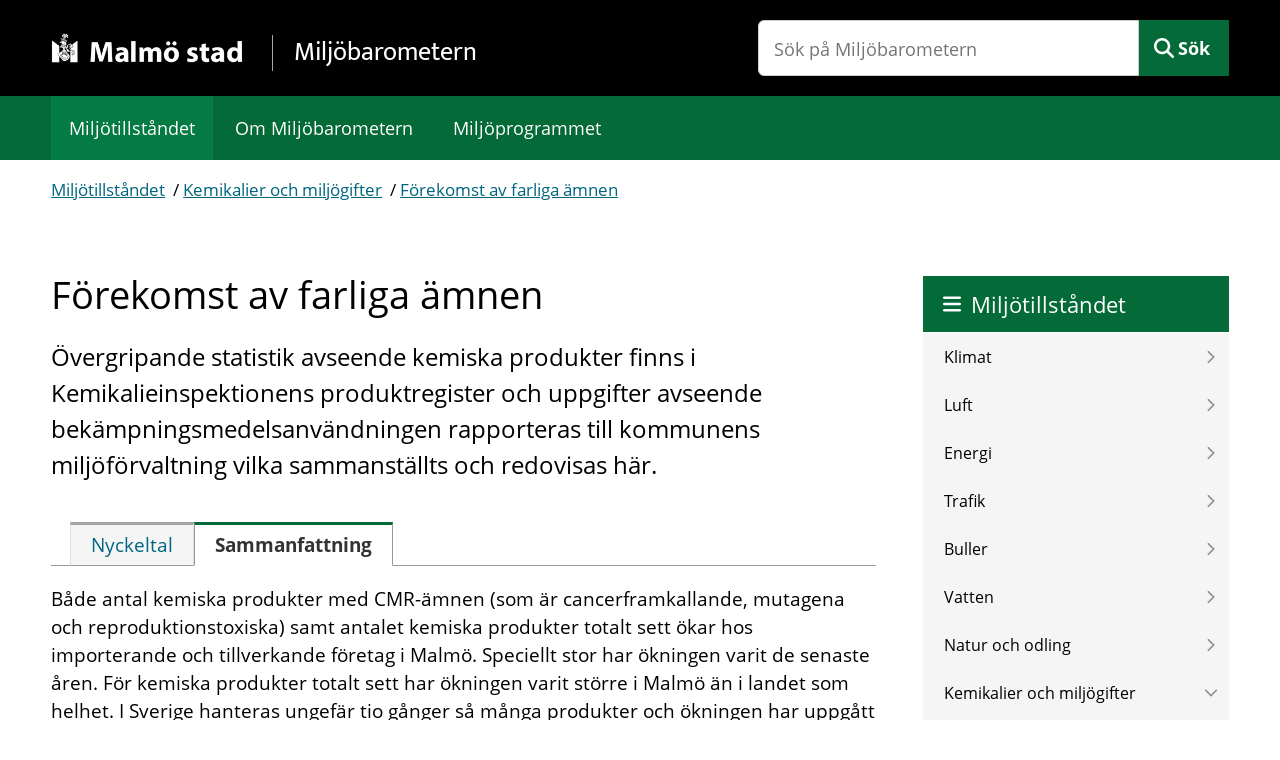

--- FILE ---
content_type: text/html; charset=utf-8
request_url: https://miljobarometern.malmo.se/kemikalier-och-miljogifter/forekomst-av-farliga-amnen/info1
body_size: 4389
content:
<!DOCTYPE html>
<html lang="sv">
    <head>
        <title>Förekomst av farliga ämnen, sammanfattning - Miljöbarometern - Malmö stad</title>
        <meta name="description" property="og:description" content="Övergripande statistik avseende kemiska produkter finns i Kemikalieinspektionens produktregister och uppgifter avseende bekämpningsmedelsanvändningen rapporteras till kommunens miljöförvaltning vilka sammanställts och redovisas här." />
        <meta name="generator" content="Miljöbarometern - miljobarometern.se" />
        <meta name="viewport" content="width=device-width, initial-scale=1, minimum-scale=1, shrink-to-fit=no" />
        <meta name="DC.Title" property="og:title" content="Förekomst av farliga ämnen, sammanfattning - Miljöbarometern - Malmö stad" />
        <meta property="og:site_name" content="Miljöbarometern - Malmö stad" />
        <meta property="og:title" content="Förekomst av farliga ämnen, sammanfattning" />
        <meta property="og:description" content="Övergripande statistik avseende kemiska produkter finns i Kemikalieinspektionens produktregister och uppgifter avseende bekämpningsmedelsanvändningen rapporteras till kommunens miljöförvaltning vilka sammanställts och redovisas här." />
        <meta property="og:url" content="https://malmo2.miljobarometern.se/kemikalier-och-miljogifter/forekomst-av-farliga-amnen/info1" />
        <meta property="og:image" content="https://malmo2.miljobarometern.se/opendata/thumbnail/1c8d7578.png" />
        <meta property="og:image" content="/custom/images/malmo/og-image.jpg" />
        <link rel="canonical" href="https://miljobarometern.malmo.se/kemikalier-och-miljogifter/forekomst-av-farliga-amnen/info1/" />
        <script>
mbMetadata = {
  "lastUpdated": "2025-03-17T09:56:43",
  "measurearea": null,
  "measurearea-webname": "",
  "graphOptions": {
    "lang": {
      "decimalPoint": ",",
      "noData": "Data saknas"
    }
  }
};
</script>
        <link rel="stylesheet" href="/scripts/highcharts/highcharts.css?3.7.8.2-3cc31e0d-b" />
        <link rel="stylesheet" href="/style/base.css?3.7.8.2-3cc31e0d-b" />
        <link rel="stylesheet" href="/custom/main.css?3.7.8.2-3cc31e0d-b" />
        <link rel="stylesheet" href="/custom/theme.css?3.7.8.2-3cc31e0d-b" />
        <link rel="icon" type="image/ico" href="/custom/images/malmo/favicon.ico?3.7.8.2-3cc31e0d-b" />
        <script src="/scripts/system.js?3.7.8.2-3cc31e0d-b"> </script>
        <script src="/scripts/controls.js?3.7.8.2-3cc31e0d-b"> </script>
        <script src="/scripts/highcharts/highcharts.js?3.7.8.2-3cc31e0d-b"> </script>
        <script src="/scripts/highcharts/highcharts-more.js?3.7.8.2-3cc31e0d-b"> </script>
        <script src="/scripts/highcharts/exporting.js?3.7.8.2-3cc31e0d-b"> </script>
        <script src="/scripts/highcharts/offline-exporting.js?3.7.8.2-3cc31e0d-b"> </script>
        <script src="/scripts/highcharts/no-data-to-display.js?3.7.8.2-3cc31e0d-b"> </script>
        <script src="/scripts/highcharts/accessibility.js?3.7.8.2-3cc31e0d-b"> </script>
        <script src="/scripts/highcharts/solid-gauge.js?3.7.8.2-3cc31e0d-b"> </script>
        <script src="/scripts/graph.js?3.7.8.2-3cc31e0d-b"> </script>
        <script data-fathom-site="GVWVUZLR" data-fathom-alias="Malmö" defer="defer" src="/scripts/fathom/script.js?3.7.8.2-3cc31e0d-b"> </script>
    <script>NS_CSM_td=286136114;NS_CSM_pd=275116665;NS_CSM_u="/clm10";NS_CSM_col="AAAAAAVmdmwf8wXuk41dBYPlobzUQ7HHdLN6UgCfC0QX9HUCGK/2S8YKH7IQD3o8xeRehX8k3exBMl8j+J7LsyHaISZc";</script><script type="text/javascript">function sendTimingInfoInit(){setTimeout(sendTimingInfo,0)}function sendTimingInfo(){var wp=window.performance;if(wp){var c1,c2,t;c1=wp.timing;if(c1){var cm={};cm.ns=c1.navigationStart;if((t=c1.unloadEventStart)>0)cm.us=t;if((t=c1.unloadEventEnd)>0)cm.ue=t;if((t=c1.redirectStart)>0)cm.rs=t;if((t=c1.redirectEnd)>0)cm.re=t;cm.fs=c1.fetchStart;cm.dls=c1.domainLookupStart;cm.dle=c1.domainLookupEnd;cm.cs=c1.connectStart;cm.ce=c1.connectEnd;if((t=c1.secureConnectionStart)>0)cm.scs=t;cm.rqs=c1.requestStart;cm.rss=c1.responseStart;cm.rse=c1.responseEnd;cm.dl=c1.domLoading;cm.di=c1.domInteractive;cm.dcls=c1.domContentLoadedEventStart;cm.dcle=c1.domContentLoadedEventEnd;cm.dc=c1.domComplete;if((t=c1.loadEventStart)>0)cm.ls=t;if((t=c1.loadEventEnd)>0)cm.le=t;cm.tid=NS_CSM_td;cm.pid=NS_CSM_pd;cm.ac=NS_CSM_col;var xhttp=new XMLHttpRequest();if(xhttp){var JSON=JSON||{};JSON.stringify=JSON.stringify||function(ob){var t=typeof(ob);if(t!="object"||ob===null){if(t=="string")ob='"'+ob+'"';return String(ob);}else{var n,v,json=[],arr=(ob&&ob.constructor==Array);for(n in ob){v=ob[n];t=typeof(v);if(t=="string")v='"'+v+'"';else if(t=="object"&&v!==null)v=JSON.stringify(v);json.push((arr?"":'"'+n+'":')+String(v));}return(arr?"[":"{")+String(json)+(arr?"]":"}");}};xhttp.open("POST",NS_CSM_u,true);xhttp.send(JSON.stringify(cm));}}}}if(window.addEventListener)window.addEventListener("load",sendTimingInfoInit,false);else if(window.attachEvent)window.attachEvent("onload",sendTimingInfoInit);else window.onload=sendTimingInfoInit;</script></head>
    <body data-mb-publicid="1c8d7578" data-mb-sgn="SE.8.6" data-mb-last-updated="2025-03-17T09:56:43" data-mb-public-url="https://miljobarometern.malmo.se/kemikalier-och-miljogifter/forekomst-av-farliga-amnen/info1">
        <div id="mbContainer" class="MB mb-areapage mb-se mb-info1">
            <header id="mbHeader" aria-label="Webbplatshuvud">
                <a class="shortcut" href="#mbContent">Gå direkt till sidans innehåll</a>
                <div class="title-bar">
                    <div class="logo">
                        <a href="/">
                            <img alt="Malmö Stad" src="/custom/images/malmo/logo.png" />
                            <strong>Miljöbarometern</strong>
                        </a>
                    </div>
                    <div class="search">
                        <form method="get" action="/search" role="search">
                            <input type="text" name="query" placeholder="Sök på Miljöbarometern" aria-label="Sök på Miljöbarometern" />
                            <button id="mbSearchButton" type="submit">Sök</button>
                        </form>
                        <div id="mbMobileMenuToggle">
                            <button onclick="let cont = getElementById('mbContainer'); let header = getElementById('mbHeader'); let menu = getElementById('mbSubMenu'); cont.classList.toggle('MobileMenuShow'); cont.insertBefore(menu, header.nextSibling);">
                                <span>Meny</span>
                            </button>
                        </div>
                    </div>
                </div>
                <nav id="mbMenu" aria-label="Toppmeny">
                    <ul>
                        <li class=" Selected">
                            <a href="/">Miljötillståndet</a>
                        </li>
                        <li class="Banner Menu About">
                            <a href="/om-webbplatsen/">Om Miljöbarometern</a>
                        </li>
                        <li class="HasChildren Cards Wide Menu Banner">
                            <a href="/miljomal/">Miljöprogrammet</a>
                        </li>
                    </ul>
                </nav>
            </header>
            <nav id="mbPath" aria-label="Du är här">
                <div>
                    <a href="/">Miljötillståndet</a>
                    <span class="Delimiter"> / </span>
                    <a href="/kemikalier-och-miljogifter/">Kemikalier och miljögifter</a>
                    <span class="Delimiter"> / </span>
                    <a href="/kemikalier-och-miljogifter/forekomst-av-farliga-amnen/">Förekomst av farliga ämnen</a>
                </div>
            </nav>
            <div id="mbContentWrapper">
                <div id="mbPage">
                    <main id="mbContent">
                        <div id="mbContentHeader">
                            <h1>Förekomst av farliga ämnen</h1>
                            <span id="mbCaption">
                                <span class="Label">Delområde </span>
                                <span class="Sign">
                                    <span class="mb-sgn-project">SE.</span>
                                    <span class="mb-sgn-folders">8.</span>
                                    <span class="mb-sgn-nr">6</span>
                                </span>
                            </span>
                            <div class="Ingress">
                                <p>Övergripande statistik avseende kemiska produkter finns i Kemikalieinspektionens produktregister och uppgifter avseende bekämpningsmedelsanvändningen rapporteras till kommunens miljöförvaltning vilka sammanställts och redovisas här.</p>
                            </div>
                            <div id="mbContentDescr">
                                <div class="text">
                                    <!-- page.PrintSiblings(); -->
                                </div>
                            </div>
                        </div>
                        <div id="mbContentMain">
                            <div id="mbDescrEx" class="text">
                                <!--div-->
                            </div>
                            <ul id="mbContentMenu" role="tablist">
                                <li id="mbContentTitleIndicators" role="tab">
                                    <a href="/kemikalier-och-miljogifter/forekomst-av-farliga-amnen/indicators#mbContentMenu">
                                        <span>Nyckeltal</span>
                                    </a>
                                </li>
                                <li id="mbContentTitleInfo1" class="Selected" role="tab" aria-selected="true">
                                    <span>
                                        <span>Sammanfattning</span>
                                    </span>
                                </li>
                            </ul>
                            <div id="mbContentMenuContent" role="tabpanel" aria-labelledby="mbContentTitleInfo1">
                                <div>
                                    <p>Både antal kemiska produkter med CMR-ämnen (som är cancerframkallande, mutagena och reproduktionstoxiska) samt antalet kemiska produkter totalt sett ökar hos importerande och tillverkande företag i Malmö. Speciellt stor har ökningen varit de senaste åren. För kemiska produkter totalt sett har ökningen varit större i Malmö än i landet som helhet. I Sverige hanteras ungefär tio gånger så många produkter och ökningen har uppgått till nästan 120 procent sedan år 1996 medan ökningen i Malmö har uppgått till 150 procent under samma tidsrymd.</p>
                                    <p>Antalet tillstånd och anmälningar avseende användning av bekämpningsmedel har minskat något men varierar mycket mellan åren. Underrättelserna som avser bekämpning av råtta och mus utgör merparten av ärendena. Samtliga ärenden uppgår dock till ungefär 300-800 per år.</p>
                                </div>
                            </div>
                        </div>
                    </main>
                    <aside id="mbSubContent">
                        <div class="ChildList">
                            <div class="ItemGroup Object">
                                <div id="mbItem4963" class="Item Object Barometer Indicators">
                                    <div class="Caption">
                                        <span class="Text">Nyckeltalstrend</span>
                                    </div>
                                    <div class="BarTable LT">
                                        <div>
                                            <div>
                                                <img src="/custom/images/symbols/trend1.png" alt="Förbättring" />
                                            </div>
                                            <div>
                                                <svg class="DrawBar">
                                                    <rect class="Positive" x="1%" y="10%" width="0%" height="80%">
                                                        <!--rect-->
                                                    </rect>
                                                    <rect class="Overlay" x="1%" y="10%" width="0%" height="80%">
                                                        <!--rect-->
                                                    </rect>
                                                </svg>
                                            </div>
                                            <div>
                                                <a href="/kemikalier-och-miljogifter/forekomst-av-farliga-amnen/all/indicators/plus/">0 nyckeltal utvecklas positivt</a>
                                            </div>
                                        </div>
                                        <div>
                                            <div>
                                                <img src="/custom/images/symbols/trend0.png" alt="Ingen uppmätt förändring" />
                                            </div>
                                            <div>
                                                <svg class="DrawBar">
                                                    <rect class="Zero" x="1%" y="10%" width="0%" height="80%">
                                                        <!--rect-->
                                                    </rect>
                                                    <rect class="Overlay" x="1%" y="10%" width="0%" height="80%">
                                                        <!--rect-->
                                                    </rect>
                                                </svg>
                                            </div>
                                            <div>
                                                <a href="/kemikalier-och-miljogifter/forekomst-av-farliga-amnen/all/indicators/zero/">0 nyckeltal är oförändrade</a>
                                            </div>
                                        </div>
                                        <div>
                                            <div>
                                                <img src="/custom/images/symbols/trend-1.png" alt="Försämring" />
                                            </div>
                                            <div>
                                                <svg class="DrawBar">
                                                    <rect class="Negative" x="1%" y="10%" width="98%" height="80%">
                                                        <!--rect-->
                                                    </rect>
                                                    <rect class="Overlay" x="1%" y="10%" width="98%" height="80%">
                                                        <!--rect-->
                                                    </rect>
                                                </svg>
                                            </div>
                                            <div>
                                                <a href="/kemikalier-och-miljogifter/forekomst-av-farliga-amnen/all/indicators/minus/">3 nyckeltal utvecklas negativt</a>
                                            </div>
                                        </div>
                                        <div>
                                            <div>
                                                <img src="/custom/images/symbols/trend.png" alt="Trend saknas" />
                                            </div>
                                            <div>
                                                <svg class="DrawBar">
                                                    <rect class="Null" x="1%" y="10%" width="0%" height="80%">
                                                        <!--rect-->
                                                    </rect>
                                                    <rect class="Overlay" x="1%" y="10%" width="0%" height="80%">
                                                        <!--rect-->
                                                    </rect>
                                                </svg>
                                            </div>
                                            <div>
                                                <a href="/kemikalier-och-miljogifter/forekomst-av-farliga-amnen/all/indicators/unknown/">0 övriga nyckeltal</a>
                                            </div>
                                        </div>
                                    </div>
                                </div>
                            </div>
                        </div>
                    </aside>
                    <div id="mbPageInfo" aria-label="Sidinfo">
                        <div>
                            <!-- page.PrintOccurrences(); -->
                            <div id="mbUpdated">
                                <span class="Caption">Senast uppdaterad: </span>2025-03-17</div>
                        </div>
                    </div>
                </div>
                <nav id="mbSubMenu" aria-label="Webbplatsmeny">
                    <div class="Header">
                        <a href="/">Miljötillståndet</a>
                    </div>
                    <ul class="Level1">
                        <li class="HasChildren MainPage imgbottom Banner">
                            <a href="/klimat/">Klimat</a>
                        </li>
                        <li class="HasChildren MainPage imgbottom Banner">
                            <a href="/luft/">Luft</a>
                        </li>
                        <li class="HasChildren MainPage imgbottom Banner">
                            <a href="/energi/">Energi</a>
                        </li>
                        <li class="HasChildren MainPage imgbottom Banner">
                            <a href="/trafik/">Trafik</a>
                        </li>
                        <li class="HasChildren MainPage imgbottom Banner">
                            <a href="/buller/">Buller</a>
                        </li>
                        <li class="HasChildren MainPage imgbottom Banner">
                            <a href="/vatten/">Vatten</a>
                        </li>
                        <li class="HasChildren MainPage imgbottom Banner">
                            <a href="/natur-och-odling/">Natur och odling</a>
                        </li>
                        <li class="HasChildren Expanded MainPage imgbottom Banner">
                            <a href="/kemikalier-och-miljogifter/">Kemikalier och miljögifter</a>
                            <ul class="Level2">
                                <li class="HasChildren">
                                    <a href="/kemikalier-och-miljogifter/miljogifter-i-avloppsslam/">Miljögifter i avloppsslam</a>
                                </li>
                                <li class="HasChildren">
                                    <a href="/kemikalier-och-miljogifter/tungmetaller-i-hamnsediment/">Tungmetaller i hamnsediment och grundvatten</a>
                                </li>
                                <li class="HasChildren">
                                    <a href="/kemikalier-och-miljogifter/fororening-med-miljofarliga-amnen/">Förorening med miljöfarliga ämnen</a>
                                </li>
                                <li class="HasChildren Expanded Selected LastExpanded">
                                    <a href="/kemikalier-och-miljogifter/forekomst-av-farliga-amnen/">Förekomst av farliga ämnen</a>
                                    <ul class="Level3">
                                        <li>
                                            <a href="/kemikalier-och-miljogifter/forekomst-av-farliga-amnen/cmr-amnen/">CMR-ämnen</a>
                                        </li>
                                        <li>
                                            <a href="/kemikalier-och-miljogifter/forekomst-av-farliga-amnen/kemiska-produkter/">Kemiska produkter</a>
                                        </li>
                                        <li>
                                            <a href="/kemikalier-och-miljogifter/forekomst-av-farliga-amnen/bekampningsmedel/">Bekämpningsmedel</a>
                                        </li>
                                    </ul>
                                </li>
                                <li class="HasChildren">
                                    <a href="/kemikalier-och-miljogifter/handlingsplan-for-utfasning-av-konstgrasplaner/">Handlingsplan för utfasning av konstgräsplaner</a>
                                </li>
                            </ul>
                        </li>
                        <li class="HasChildren MainPage imgbottom Banner">
                            <a href="/stadsutveckling-och-boende/">Stadsutveckling och boende</a>
                        </li>
                        <li class="HasChildren MainPage imgbottom Banner">
                            <a href="/avfall-och-atervinning/">Avfall och återvinning</a>
                        </li>
                        <li class="HasChildren MainPage imgbottom Banner">
                            <a href="/hallbar-produktion-och-konsumtion/">Hållbar produktion och konsumtion</a>
                        </li>
                        <li class="HasChildren MainPage imgbottom Banner">
                            <a href="/malmo-stads-miljopaverkan/">Malmö stads miljöpåverkan</a>
                        </li>
                        <li class="Banner Menu About">
                            <a href="/om-webbplatsen/">Om Miljöbarometern</a>
                        </li>
                        <li class="HasChildren Cards Wide Menu Banner">
                            <a href="/miljomal/">Miljöprogrammet</a>
                        </li>
                    </ul>
                </nav>
            </div>
            <footer id="mbFooter" aria-label="Webbplatsinfo">
                <ul>
                    <li>
                        <a href="/om-webbplatsen">Om Miljöbarometern</a>
                    </li>
                    <li>
                        <a href="/kontakt">Kontakta oss</a>
                    </li>
                    <li>
                        <a href="/tillganglighet">Tillgänglighetsredogörelse</a>
                    </li>
                    <li>
                        <a href="https://malmo.se/">Gå till malmo.se</a>
                    </li>
                </ul>
            </footer>
        </div>
    </body>
</html>

--- FILE ---
content_type: text/css
request_url: https://miljobarometern.malmo.se/custom/main.css?3.7.8.2-3cc31e0d-b
body_size: 13052
content:
@import "common.css";
/****************************************/
/* Layout
/****************************************/
* {
    box-sizing: border-box;
}
body {
    margin: 0;
    background-color: var(--body-bg);
    overflow-wrap: break-word;
}
#mbContainer {
    max-width: 1400px;
    margin: 0px auto 0px auto;
}
/* Default layout */
#mbContentWrapper {
    display: flex;
    flex-wrap: wrap;
    justify-content: space-between;
}
#mbContentImage img {
    margin-top: 1em;
}
#mbContentMain {
    padding-bottom: 2em;
    clear: both;
}
#mbHeader {
    padding: 0.5em 3%;
    overflow-wrap: normal;
}
#mbContentHeader {
    padding-top: 15px;
}
/* Alt layout - extra wide content image */
.mb-wideimg #mbContentWrapper {
    display: grid;
    grid-template-columns: repeat(4, 1fr);
    grid-gap: 20px;
}
.mb-wideimg #mbPage {
    display: contents;
}
.mb-wideimg #mbPageHeader {
    grid-column: 1 / 5;
}
.mb-wideimg #mbContent {
    grid-column: 1 / 4;
}
.mb-wideimg #mbSubContent {
    grid-column: 1 / 4;
}
.mb-wideimg #mbSubMenu {
    grid-column: 4;
    grid-row: 2 / 4;
    width: 100%;
}
.mb-wideimg #mbContentImage {
    padding: 0;
}
/* Layout */
#mbContainer {
    max-width: none;
    margin: 0 auto 0 auto;
}
.top-bar,
.title-bar,
#mbPath,
.mb-wide:not(.mb-all) #mbContentWrapper,
#mbMenu ul,
.mb-wide.mb-img-right #mbContentHeader,
.mb-wide.mb-img-left #mbContentHeader,
.mb-wide #mbSubContent,
.mb-wide #mbMenu ul,
.mb-wide #mbContentMenu,
.mb-wide.mb-info1 #mbContentMenuContent,
.mb-wide.mb-info2 #mbContentMenuContent,
#mbFooter {
    padding-left: calc(50% - 680px);
    padding-right: calc(50% - 680px);
    max-width: none;
}
.mb-wide #mbContentMain .ItemGroup {
    padding-left: calc(49% - 680px);
    padding-right: calc(49% - 680px);
    max-width: none;
}
#mbContainer:not(.mb-wide) #mbContentWrapper {
    padding: 2% 0;
    margin-left: calc(50% - 680px);
    margin-right: calc(50% - 680px);
}
.mb-wide:not(.mb-all) #mbMeasureAreas {
    margin-left: calc(50% - 680px);
    margin-right: calc(50% - 680px);
}
.mb-wide:not(.mb-all) #mbContentWrapper {
    padding: 0;
    max-width: none;
    margin-bottom: 0;
}
.mb-wide #mbContentMain {
    padding-bottom: 0;
}
.mb-wide #mbContentMain .ItemGroup {
    padding-top: 2%;
    padding-bottom: 2%;
}
.mb-wide #mbContentHeader,
.mb-wide.mb-all #mbContentMain {
    padding-top: 2em;
    padding-bottom: 2em;
}
@media screen and (min-width:1000px) {
    .mb-wide:not(.mb-all) #mbContentHeader,
    .mb-cards #mbContentMain .ItemGroup.narrow  {
        padding-left: calc(50% - 400px) !important;
        padding-right: calc(50% - 400px) !important;
        margin-left: 0 !important;
        margin-right: 0 !important;
    }
    .mb-cards #mbContentMain .ItemGroup.narrow h2.Title  {
        margin-left: 0;
        margin-right: 0;
    }
    .mb-cards #mbContentMain .ItemGroup.narrow .Item  {
        margin-left: 0;
        margin-right: 0;
    }
}
@media screen and (max-width:550px) {
    .mb-wide #mbContentHeader,
    .mb-wide.mb-all #mbContentMain {
        padding-top: 1em;
        padding-bottom: 1em;
    }
}
.mb-wide:not(.mb-all) #mbContentHeader,
.mb-cards:not(.mb-all) #mbContentMain h2.Title {
    margin-left: 1.5%;
    margin-right: 1.5%;
}
.mb-cards:not(.mb-all).mb-wide #mbContentMain h2.Title {
    margin-top: 0;
}
.mb-cards #mbPage .Item h2 {
    margin-left: 0;
    margin-right: 0;
}
@media screen and (max-width:1550px) {
    #mbContainer .top-bar,
    #mbContainer .title-bar,
    #mbPath,
    #mbContentWrapper,
    #mbContainer #mbMenu ul,
    .mb-wide:not(.mb-all) #mbSubContent,
    #mbFooter {
        padding-left: 4%;
        padding-right: 4%;
    }
    #mbContainer:not(.mb-wide) #mbContentWrapper {
        padding: 4%;
        margin-left: 0;
        margin-right: 0;
    }
    .mb-wide #mbMeasureAreas {
        margin: 1em 4% 0 4%;
    }
    .mb-wide:not(.mb-all) #mbContentHeader,
    .mb-wide:not(.mb-all) #mbContentMain .ItemGroup {
        padding-left: 2.5%;
        padding-right: 2.5%;
    }
}
#mbPath {
    margin: 0 auto;
    padding-top: 1.4em;
    padding-bottom: 1.4em;
}
#mbPage {
    width: 66%;
    padding: 0 0 0 0;
    background-color: var(--page-bg);
    padding: var(--page-padding);
}
#mbSubMenu {
    width: 28%;
    margin-top: 6px;
}
@media screen and (max-width: 1300px) {
    #mbPage {
        width: 70%;
    }
    #mbSubMenu {
        width: 26%;
    }
}
#mbContentHeader, h1 {
    padding-top: 0;
    margin-top: 0;
}
#mbFooter {
    min-height: 100px
}
.mb-wide.mb-all #mbContentWrapper {
    max-width: 850px;
    margin: 2em auto;
}
/****************************************/
/* Elements default
/****************************************/
blockquote {
    background-color: var(--blockquote-bg);
    border-left: 4px solid var(--blockquote-border);
    padding: 1px 1em 1px 1em;
    margin: 1em 0;
}
img {
    max-width: 100%;
}
a,
div.JWGridToolBox .Filter li button {
    color: var(--anchor-text)
}
#mbFooter a:after,
.Item:not(.Internal):not(.Barometer):not(.button) H3.Caption:after,
#mbSubContent .Item img + div.Content .Caption:after,
.BarTable a:after,
.Item.Preformatted h3 a:after {
    border-style: solid;
    border-width: 0 .125em .125em 0;
    content: "";
    display: inline-block;
    margin-bottom: .0625em;
    margin-left: .125em;
    padding: .125em;
    transform: rotate(-45deg);
}
#mbPage li {
    margin-top: 0.6em;
    margin-bottom: 0.6em;
}
/* Focus marker default */
#mbPath a:focus-visible,
#mbContent a:focus-visible,
#mbContent select:focus-visible,
#mbContent input:focus-visible,
#mbContent button:focus-visible,
#mbSubContent a:focus-visible,
#mbFooter a:focus-visible {
    outline: 3px solid var(--anchor-text);
    z-index: 100;
    position: relative;
}
#mbSubMenu a:focus-visible {
    border: 3px solid var(--header-tab-focus);
    outline: 0px;
}
#mbHeader a:focus-visible,
#mbHeader input:focus-visible,
#mbHeader button:focus-visible {
    outline: 3px solid var(--header-tab-focus);
    z-index: 100;
}
#mbHeader a.shortcut:focus-visible {
    border: 3px solid var(--header-tab-focus);
    outline: 0px;
}
#mbFooter a:focus {
    outline: 3px solid var(--footer-tab-focus);
}
/* Hover marker default */
#mbContent .Item a:hover,
#mbSubContent .Item a:hover {
    outline: 3px solid var(--anchor-text);
}
select {
    padding: 8px 8px;
    font-size: 20px;
}
label {
    margin-right: 10px;
}
/****************************************/
/* Fonts
/****************************************/
body {
    font-family: Arial, sans-serif;
    font-weight: 400;
    color: var(--text)
}
#mbPage .Item:not(.Preformatted.card-wide),
#mbPage .Item.button h3,
#mbPage .ItemGroup.buttons h3 {
    font-size: 18px;
    line-height: 1.4;
}
#mbHeader a, #mbHeader a:hover,
#mbSubMenu a, #mbSubMenu a:hover,
#mbFooter a {
    text-decoration: none;
}
#mbFooter a:hover {
    text-decoration: underline;
}
/****************************************/
/* Common styles, box-shadow
/****************************************/
/* Prevent graph in list collapse in default layout - add to base later */
.MB .Item a .MeasureTool.Chart {
    float: none;
}
/* Image width */
img.w10 {width: 10%}
img.w20 {width: 20%}
img.w30 {width: 30%}
img.w40 {width: 40%}
img.w50 {width: 50%}
img.w60 {width: 60%}
img.w70 {width: 70%}
img.w80 {width: 80%}
img.w90 {width: 90%}
img.w100 {width: 100%}
/* Image align */
img.align-right {
    float: right;
    width: 50%;
}
img.align-left {
    float: left;
    width: 50%;
}
/****************************************/
/* Header
/****************************************/
#mbHeader {
    border-bottom: var(--header-border-width) solid var(--header-border);
    padding: 0;
    background-color: var(--header-bg);
}
#mbHeader .shortcut {
    position: absolute;
    clip: rect(0,0,0,0);
    text-align: center;
    background-color: white;
    text-decoration: underline;
    margin: 0;
}
#mbHeader .shortcut:focus {
    position: static;
    display: block;
    padding: 1em;
}
#mbHeader div {
    display: flex;
    justify-content: flex-start;
    align-items: center;
}
#mbHeader p {
    width: 70%;
    display: flex;
    align-items: center;
}
#mbHeader form {
    width: 100%;
    display: flex;
    align-items: center;
    margin-left: auto;
}
.mb-searchpage form {
    display: flex;
    align-items: center;
}
#mbHeader input[type="text"],
.mb-searchpage input[type="text"] {
    flex-grow: 4;
    padding: 0.5em;
    margin-right: 2%;
}
#mbHeader button[type="submit"],
.mb-searchpage button[type="submit"] {
    flex-grow: 1;
    padding: 0.5em;
}
#mbSearchResult {
    gap: 1em;
    flex-wrap: nowrap
}
#mbPath {
    background-color: var(--path-bg);
    border-bottom: var(--path-border-width) solid var(--path-border);
    line-height: 150%;
    margin: 0 auto;
    padding-top: 1em;
    padding-bottom: 1em;
}
#mbPath a {
    padding: 0;
    color: var(--path-text);
}
/* Header */
#mbHeader .title-bar {
    padding-top: 20px;
    padding-bottom: 20px;
}
#mbHeader a img {
    vertical-align: middle;
    overflow: hidden;
}
#mbHeader .logo {
    width: 60%;
}
#mbHeader .logo a {
    margin-right: 10px;
    display: flex;
    align-items: center;
    width: 100%;
    color: var(--header-text);
    padding: 5px 0;
}
#mbHeader .logo strong {
    font-size: 26px;
    line-height: 40px;
    padding-left: 3%;
    margin-left: 3%;
    font-weight: 600;
    border-left: 1px solid var(--header-text);
}
#mbHeader .search {
    width: 40%;
}
#mbHeader input[type="text"] {
    border: 1px solid #ccc;
    border-radius: 6px 0 0 6px;
    margin-right: 0;
    padding: 15px 15px 12px 15px;
    font-size: 18px;
    width: calc(100% - 90px);
}
#mbHeader button[type="submit"] {
    border-width: 0px;
    border-style: solid;
    background-color: var(--button-bg);
    color: var(--button-text);
    background-image: url("data:image/svg+xml,%3Csvg xmlns='http://www.w3.org/2000/svg' viewBox='0 0 512 512'%3E%3Cpath fill='%23ffffff' d='M416 208c0 45.9-14.9 88.3-40 122.7L502.6 457.4c12.5 12.5 12.5 32.8 0 45.3s-32.8 12.5-45.3 0L330.7 376c-34.4 25.2-76.8 40-122.7 40C93.1 416 0 322.9 0 208S93.1 0 208 0S416 93.1 416 208zM208 352a144 144 0 1 0 0-288 144 144 0 1 0 0 288z'/%3E%3C/svg%3E");
    background-repeat: no-repeat;
    background-position: left 15px center;
    background-size: auto 20px;
    padding: 15px 15px 14px 35px;
    font-size: 18px;
    font-weight: bold;
    text-decoration: none;
    width: 90px;
}
#mbSearchCombo {
    width: 100%;
    border: 1px solid #ccc;
    border-radius: 6px 0 0 6px;
    margin-right: 0px;
    padding: 7px 10px 8px 10px;
    background-color: white;
}
#mbSearchCombo:focus-within {
    outline: 2px solid var(--anchor-text);
}
#mbSearchCombo input[type="text"]:focus {
    outline: 0;
}
#mbSearchCombo input[type="text"] {
    width: 100%;
    border: 0;
    padding: 6px 0;
    margin: 0;
}
#mbSearchCombo::placeholder {
    color: black;
    opacity: 1; /* Firefox */
}
#mbSearchCombo button {
    width: 38px;
}
#mbMobileMenuToggle button {
    position: relative;
    font-size: 16px;
    width: 100px;
    background-color: var(--button-bg);
    color: var(--button-text);
    font-weight: 700;
    border: 0;
    margin-left: 14px;
    padding: 15px 15px 14px 36px;
    text-align: left;
}
#mbContentImage {
    margin-bottom: 1em;
}
#mbHeader .ContentImg {
    width: 100%;
    max-height: 350px;
    min-height: 200px;
    object-fit: cover;
}
#mbHeader .ImageText,
#mbHeader br {
    display: none;
}
.mb-projectpage #mbPath {
    display: none;
}
/* Mobile menu */
#mbMobileMenuToggle button,
.mb-searchpage #mbMobileMenuToggle button {
    display: none;
}
@media screen and (max-width:1200px) {
    #mbMobileMenuToggle button {
        display: inline-block;
    }
    #mbMenu {
        display: none;
    }
    #mbHeader .logo {
        flex-grow: 2;
        width: 50%;
    }
    #mbHeader .search {
        width: 50%;
    }
    #mbHeader form {
        margin: 8px 0 8px 0;
        padding: 0;
    }
    #mbMobileMenuToggle {
        flex-shrink: 0;
    }
    #mbMobileMenuToggle button {
        display: inline-block;
        background-image: url("data:image/svg+xml,%3Csvg xmlns='http://www.w3.org/2000/svg' viewBox='0 0 24 24'%3E%3Cpath fill='%23ffffff' d='M3 18h18v-2H3v2zm0-5h18v-2H3v2zm0-7v2h18V6H3z'/%3E%3C/svg%3E");
        background-repeat: no-repeat;
        background-position: left 10px center;
        background-size: auto 24px;
    }
    #mbContainer:not(.mb-wide) #mbPage {
        width: 100%;
        max-width: 897px;
        margin: 0 auto;
    }
    #mbSubMenu {
        display: none;
        width: 100%;
        margin-top: 0;
        margin-left: 0;
        padding: 0;
        left: 0;
        right: 0;
        bottom: 0;
    }
    #mbSubMenu ul {
        margin: 0;
    }
    #mbSubMenu li.HasChildren > a {
        background-image: none;
    }
    .MobileMenuShow #mbMobileMenuToggle button {
        background-image: url("data:image/svg+xml,%3Csvg xmlns='http://www.w3.org/2000/svg' viewBox='0 0 24 24'%3E%3Cpath d='M19 6.41L17.59 5 12 10.59 6.41 5 5 6.41 10.59 12 5 17.59 6.41 19 12 13.41 17.59 19 19 17.59 13.41 12z' fill='%23fff'/%3E%3C/svg%3E");
    }
    .MobileMenuShow #mbSubMenu {
        display: block;
    }
    .MobileMenuShow #mbHeaderImage {
        display: none;
    }
    #mbSubMenu li.HasChildren > a {
        background-image: none;
    }
}
@media screen and (max-width:1200px) {
    #mbHeader .logo strong {
        font-size: 24px;
        line-height: 40px;
    }
}
@media screen and (max-width:1000px) {
    #mbHeader .title-bar {
        flex-direction: column;
        gap: 6px;
        padding-top: 10px;
        padding-bottom: 10px;
    }
    #mbHeader .logo {
        flex-basis: 100%;
        width: 100%;
    }
    #mbHeader .logo a {
        margin-right: 0;
    }
    #mbHeader .logo strong {
        font-size: 22px;
        line-height: 40px;
    }
    #mbHeader .search {
        flex-basis: 100%;
        width: 100%;
    }
}
@media screen and (max-width:800px) {
    #mbHeader .logo {
        position: static;
    }
    #mbHeader .top-bar .name {
        display: block;
        font-size: 30px;
        margin-left: 30px;
    }
    #mbHeader .title-bar {
        padding-top: 10px;
        padding-bottom: 10px;
    }
    #mbContainer {
        margin-top: 0px;
    }
    #mbHeader div.top-bar {
        flex-direction: row;
    }
}
@media screen and (max-width:700px) {
    #mbHeader .top-bar .name {
        font-size: 26px;
        margin-left: 26px;
    }
    #mbInternal #mbInternalInfo {
        display: none;
    }
}
@media screen and (max-width:450px) {
    #mbHeader .logo,
    #mbHeader form {
        margin: 0;
    }
    #mbHeader .logo strong {
        font-size: 20px;
        line-height: 40px;
    }
    #mbHeader input[type="text"] {
        padding: 8px;
        font-size: 15px;
        background-image: none;
        width: calc(100% - 40px);
    }
    #mbHeader button[type="submit"] {
        padding: 9px 0px 9px 44px;
        font-size: 15px;
        width: 2px;
        overflow: hidden;
        background-position: left 12px center;
    }
    #mbMobileMenuToggle button {
        padding: 9px;
        margin: 0px 0 0px 10px;
        font-size: 15px;
        width: 44px;
        height: 38px;
    }
    #mbMobileMenuToggle button span {
        display: none;
    }
    #mbSubMenu,
    #mbInternal {
        display: none;
    }
}
@media screen and (max-width:350px) {
    #mbHeader .logo strong {
        font-size: 18px;
        line-height: 22px;
    }
}
/****************************************/
/* Content
/****************************************/
/* ContentHeader */
.mb-wide #mbContentHeader {
    background-color: var(--content-header-wide-bg);
    overflow: hidden;
}
.mb-imgright #mbContentImage {
    width: 40%;
    float: right;
    overflow: hidden;
    margin: 0 0 1em 3%;
}
.mb-imgleft #mbContentImage {
    width: 40%;
    float: left;
    overflow: hidden;
    margin: 0 3% 1em 0;
}
#mbContentImage img {
    margin-top: 6px;
}
@media screen and (max-width:800px) {
    .mb-imgright #mbContentImage,
    .mb-imgleft #mbContentImage {
        width: 100%;
        float: none;
        margin: 1em 0;
    }
}
#mbContentHeader .Ingress,
#mbContentHeader .text {
    max-width: var(--text-max-widht);
}
#mbContentImage img {
    width: 100%;
    height: auto;
    max-height: 380px;
    object-fit: cover;
}
.mb-imgbottom #mbContentImage img,
.mb-imgbottom #mbHeaderImage img {
    object-position: 50% 100%;
}
.ImageText {
    display: block;
    text-align: right;
    font-size: 14px;
    color: #696969;
}
.Ingress {
    margin-bottom: 1em;
}
#mbContent .DataPresentation {
    background-color: white;
}
#mbContent .DataPresentation .Caption,
#mbContent .DataPresentation h2 {
    background-color: var(--caption-bg);
    color: var(--caption-text);
    padding: 0.4em 1em;
    font-weight: 600;
    margin: 0;
    font-size: 20px;
    line-height: 1.5em;
    text-align: center;
}
.MB .Grid {
    background-color: var(--table-bg);
}
.MB .Grid thead tr {
    background-color: var(--table-head-bg);
}
.MB .Grid thead tr a {
    color: var(--table-head-text);
}
#mbContent .DataPresentation form {
    margin: 1em 2% 1em 2%;
    display: inline-block;
    width: 45%;
}
#mbContent .DataPresentation label {
    display: block;
    width: 100%;
    font-size: 14px;
    color: #333333;
}
#mbContent .DataPresentation select {
    width: 100%;
}
#mbMeasureAreas {
    padding: 1em;
    margin: 2em 0 1em 0;
    background-color: var(--pageinfo-bg);
    border: 1px solid var(--pageinfo-border);
    color: var(--pageinfo-text);
}
/* Items */
#mbContentMain .Item {
    margin: 1em 0;
    overflow: visible;
    overflow-wrap: break-word;
}
#mbContent .Item a {
    text-decoration: none;
}
#mbContent .Item p a {
    text-decoration: underline;
}
#mbContent .Item.Barometer a {
    text-decoration: underline;
}
#mbContainer:not(.mb-cards):not(.mb-all) #mbContent .Item a {
    padding: 0.3em;
    margin: 0 -0.3em;
}
#mbSubContent:not(.mb-cards):not(.mb-all) .Item a {
    margin: 0.3em 0;
}
#mbPage .Item .Content {
    overflow: hidden;
}
#mbPage .Item .Description {
    color: var(--text);
}
#mbContainer:not(.mb-cards) #mbContent .Item .Graph {
    width: 40%;
    height: 200px;
    float: left;
    margin: 0 3% 0 0;
    border: 1px solid lightgray;
    background-color: white;
}
#mbContainer:not(.mb-cards) #mbContent .Item .Graph .GraphInner {
    height: 198px;
}
#mbContainer:not(.mb-cards) #mbContent .Item .ItemImage {
    width: 40%;
    margin: 0 3% 0 0;
    border: 1px solid lightgray;
}
#mbContent .Item[data-mb-unit='Ja/Nej'] .MeasureTool.Chart,
#mbContent .Item.HideGraph .MeasureTool.Chart {
    display: none;
}
#mbContainer .Item>a {
    height: 100%;
    width: 100%;
    display: inline-block;
}
.mb-wide:not(.mb-all) #mbContentMain .ItemGroup {
    background-color: var(--content-itemgroup-1-bg);
}
.mb-wide:not(.mb-all) #mbContentMain .ItemGroup:nth-child(2n) {
    background-color: var(--content-itemgroup-2-bg);
}
.mb-cards.mb-wide:not(.mb-all) #mbContent .ItemGroup .Item:not(.transparent) {
    background-color: var(--content-itemgroup-1-item-bg);
}
.mb-cards.mb-wide:not(.mb-all) #mbContent .ItemGroup:nth-child(2n) .Item:not(.transparent) {
    background-color: var(--content-itemgroup-2-item-bg);
}
.mb-cards #mbContent .Item.Preformatted.card-wide:not(.transparent) {
    border: 1px solid var(--content-item-border);
}
.mb-cards #mbContent .Item.Preformatted.card-wide {
    background-color: transparent !important;
    border-color: transparent !important;
}
/* MeasureTool */
.mb-cards #mbContent .Item .Content .MeasureTool {
    display: flex;
    justify-content: space-between;
    border-top: 1px solid Lightgray;
    margin-top: 0;
    padding: 0.4em 0;
}
.mb-cards #mbContent .Item .MeasureTool ~ .MeasureTool {
    border-top: 0;
    margin-top: 0;
    padding-top: 0;
}
.mb-cards #mbContent .Item .MeasureTool .Caption {
    flex-grow: 1;
    margin: auto;
}
.mb-cards .Item .MeasureTool .Info,
.mb-cards .Item .MeasureTool.LastValue .Info,
.mb-cards .Item .MeasureTool.Trend .Info,
.mb-cards .Item .MeasureTool.ActivityStatus .Info {
    display: none;
}
.mb-cards .Item .MeasureTool.Trend img,
.mb-cards .Item .MeasureTool.Status img,
.mb-cards .Item .MeasureTool.Assessment img {
    margin-right: 0px;
}
.xmb-cards #mbContent .Item .MeasureTool.Assessment {
    justify-content: center;
}
.xmb-cards .Item .MeasureTool.Assessment .Caption {
    display: none;
}
#mbContent .Item a .Content .MeasureTool .Caption {
    font-style: normal;
}
#mbContent .Item .Content .MeasureTool .Value {
    font-weight: bold;
    text-align: right;
}
#mbContent .Item.Activity .MeasureTool.LastValue {
    display: none;
}
.mb-cards .Item .MeasureTool {
    margin: 0 10px;
    font-size: 14px;
}
/* Objects */
#mbContent .Item.Barometer:not(.transparent) {
    padding: 0.5em 1em;
    background-color: var(--barometer-bg);
    margin-top: 2em;
}
#mbSubContent h2,
#mbSubContent .Item.Object .Caption {
    margin-bottom: 0.5em;
}
.MB .BarTable {
    padding: 0;
    margin-top: 0.3em;
    margin-bottom: 1em;
}
@media (max-width: 1200px) {
    .MB .BarTable > div > div:nth-child(2) {
        display: none;
    }
}
.Item.Placeholder p {
    width: 100%;
    height: 100%;
}
.Item.Placeholder img {
    object-fit: cover;
    display: block;
    width: 100%;
    height: 100%;
}
@media screen and (max-width: 800px) {
    .Item.Placeholder {
        display: none;
    }
}
.Datasource {
    margin-bottom: 1em;
}
#mbContainer #mbContent .Item.Targetfulfillment a {
    display: grid;
    grid-template-columns: 40% 57%;
    column-gap: 3%;
}
#mbContainer #mbContent .Item.Targetfulfillment .Graph {
    /* width: 100%;
    height: 200px; */
    margin-bottom: 0.5em;
}
#mbContainer #mbContent .Item.Targetfulfillment .Graph .GraphInner {
    /* height: 198px; */
}
#mbContainer #mbContent .Item.Targetfulfillment a div {
    grid-column-start: 1;
    grid-column-end: 1;
    grid-row-start: 1;
    grid-row-end: 3;
}
#mbContainer #mbContent .Item.Targetfulfillment p {
    color: var(--text);
}
#mbContainer.mb-cards #mbContent .Item.Targetfulfillment a {
display: flex;
flex-direction: column;
padding: 0 1em;
}
#mbContainer.mb-cards #mbContent .Item.Targetfulfillment div {
    order: 1;
}
#mbContainer.mb-cards #mbContent .Item.Targetfulfillment h3 {
    order: 2;
}
#mbContainer.mb-cards #mbContent .Item.Targetfulfillment p {
    order: 3;
    flex-grow: 10;
}
@media screen and (max-width:550px) {

    #mbContainer:not(.mb-cards) #mbContent .Item.Targetfulfillment a {
        display: flex;
        flex-direction: column;
    }
    #mbContainer:not(.mb-cards) #mbContent .Item.Targetfulfillment div {
        order: 2;
    }
    #mbContainer:not(.mb-cards) #mbContent .Item.Targetfulfillment h3 {
        order: 1;
    }
    #mbContainer:not(.mb-cards) #mbContent .Item.Targetfulfillment p {
        order: 3;
    }
}
/****************************************/
/* Navigation
/****************************************/
/* Topmenu */
#mbMenu {
    padding: 0;
}
#mbMenu ul {
    margin: 0;
    background-color: var(--menu-bg);
}
#mbMenu li {
    display: inline-block;
}
#mbMenu li a {
    display: inline-block;
    padding: 1em;
    text-decoration: none;
    font-weight: 600;
    color: var(--menu-text);
}
#mbMenu li.Selected a, #mbMenu li.Expanded a {
    background-color: var(--menu-selected-bg);
}
#mbMenu li a:hover {
    background-color: var(--menu-focus-bg);
}
/* Submenu */
#mbSubMenu ul a {
    color: var(--submenu-text);
}
#mbSubMenu ul {
    padding-left: 0;
    margin-left: 0;
    margin-top: 0;
    background-color: var(--submenu-bg);
}
#mbSubMenu > ul {
    border-bottom: 1px solid var(--submenu-border);
}
#mbSubMenu li {
    padding-left: 0;
    margin-left: 0;
    list-style-type: none;
    list-style-position: outside;
}
#mbSubMenu li.HasChildren {
    list-style-type: none;
    list-style-position: inside;
}
#mbSubMenu li > a {
    border-left: 9px solid transparent;
}
#mbSubMenu li a {
    display: block;
    padding: 10px 6% 10px 0;
    background-repeat: no-repeat;
    background-size: 12px;
    background-position: 95% center;
}
#mbSubMenu li.HasChildren>a {
    background-image: url(images/main/HasChildrenArrow.png);
    padding-right: 12%;
    background-position: 96% center;
}
#mbSubMenu li.Expanded>a {
    background-image: url(images/main/ExpandedArrow.png);
    padding-right: 12%;
    background-position: 96% center;
}
#mbSubMenu ul li.Selected>a {
    background-color: var(--submenu-selected-bg);
    border-color: var(--submenu-selected-border);
    color: var(--submenu-selected-text);
    font-weight: 500;
}
#mbSubMenu ul a:focus, #mbSubMenu ul a:hover {
    background-color: var(--submenu-focus-bg);
    border-color: var(--submenu-focus-border);
    color: var(--submenu-focus-text);
}
#mbSubMenu .Header {
    line-height: 150%;
    font-size: 20px;
    background-color: var(--submenu-header-bg);
    border-bottom: 1px solid var(--submenu-header-border);
}
#mbSubMenu .Header a {
    display: block;
    font-weight: 400;
    font-size: 22px;
    background-image: url("data:image/svg+xml,%3Csvg xmlns='http://www.w3.org/2000/svg' viewBox='0 0 448 512'%3E%3Cpath fill='white' d='M0 96C0 78.3 14.3 64 32 64H416c17.7 0 32 14.3 32 32s-14.3 32-32 32H32C14.3 128 0 113.7 0 96zM0 256c0-17.7 14.3-32 32-32H416c17.7 0 32 14.3 32 32s-14.3 32-32 32H32c-17.7 0-32-14.3-32-32zM448 416c0 17.7-14.3 32-32 32H32c-17.7 0-32-14.3-32-32s14.3-32 32-32H416c17.7 0 32 14.3 32 32z'/%3E%3C/svg%3E");
    background-size: 18px;
    background-repeat: no-repeat;
    background-position: calc(4% + 9px) center;
    padding-left: calc(4% + 36px);
    padding-top: 13px;
    padding-bottom: 13px;
    padding-right: 6%;
    color: var(--submenu-header-text);
}
#mbSubMenu ul a {
    padding-left: 4%;
}
#mbSubMenu ul ul a {
    padding-left: 10%;
}
#mbSubMenu ul ul ul a {
    padding-left: 16%;
}
#mbSubMenu ul ul ul ul a {
    padding-left: 22%;
}
#mbSubMenu ul ul ul ul ul a {
    padding-left: 28%;
}
#mbSubMenu ul ul ul ul ul ul a {
    padding-left: 34%;
}
#mbSubMenu ul ul ul ul ul ul ul a {
    padding-left: 40%;
}
/****************************************/
/* Content menu
/****************************************/
#mbContentMenu {
    clear: both;
    border-bottom: 1px solid #999;
    color: #333;
    overflow: visible;
    margin: 2em 0 1em 0;
    padding-left: 1em;
}
#mbContentMenu:after {
    content: "";
    display: table;
    clear: both;
}
#mbContentMenu .Empty {
    display: none;
}
#mbContentMenu li {
    list-style: none;
    float: left;
    padding: 0;
    margin: 0;
    line-height: 1.2em;
    position: relative;
    top: 1px;
}
#mbContentMenu li a, #mbContentMenu li > span {
    display: block;
    border-style: solid;
    border-width: 3px 1px 1px 1px;
    background-color: #f5f3ee;
    border-color: #dddddd;
    border-bottom-color: #999999;
    border-top-color: #dddddd;
    padding: 8px 20px;
    margin: 0;
    text-decoration: none;
    line-height: 24px;
}
#mbContentMenu li.Selected > span {
    border-color: #999999;
    border-bottom-color: transparent;
    font-weight: bold;
}
#mbContentMenu a:focus,
#mbContentMenu a:hover {
    border-top-color: var(--tab-focus-border);
    background-color: var(--tab-selected-bg);
}
#mbContentMenu a:hover {
    outline: 0;
}
#mbContentMenu li.Selected > span {
    border-top-color: var(--tab-selected-border);
    background-color: var(--tab-selected-bg);
}
#mbContentMenu li a {
    border-top-color: var(--tab-border);
    background-color: var(--tab-bg);
}
#mbContentMenu li.Disabled {
    display: none;
}
@media screen and (max-width:500px) {
    #mbContentMenu {
        border-bottom-width: 0px;
        padding-left: 0;
    }
    #mbContentMenu li a, #mbContentMenu li > span {
        border: 1px solid transparent;
        background-color: transparent;
        border-bottom: 3px solid var(--tab-border);
        padding: 8px 8px;
        margin: 10px 8px 0 0;
    }
    #mbContentMenu a:hover {
        border-color: transparent;
        border-bottom-color: var(--tab-focus-border);
    }
    #mbContentMenu li.Selected > span {
        background-color: transparent;
        border-color: transparent;
        border-bottom-color: var(--tab-selected-border);
        font-weight: normal;
    }
}
/****************************************/
/* PageInfo
/****************************************/
/* PageInfo */
#mbPageInfo {
    clear: both;
}
#mbPageInfo>div {
    padding-bottom: 1em;
}
.mb-wide #mbPageInfo {
    display: none;
}
#mbContact {
    background-color: var(--pageinfo-bg);
    color: var(--pageinfo-text);
    display: flex;
    padding: 4% 4% 2% 4%;
    border-width: 0;
    margin-bottom: 2em;
}
#mbContact a {
    color: var(--pageinfo-anchor-text);
}
#mbContact div {
    flex: 1 1 0px;
    flex-wrap: wrap;
    margin-right: 4%;
}
#mbContact div:last-child {
    margin-right: 0;
}
#mbContact .Label,
#mbOccurrences .Label {
    display: block;
    padding-bottom: 6px;
    border-bottom: 1px solid var(--pageinfo-border);
    font-weight: 700;
    font-size: 20px;
    line-height: 30px;
}
#mbContact ul {
    padding-left: 20px;
    margin: 12px 0;
}
@media screen and (max-width:600px) {
    #mbContact {
        flex-direction: column;
    }
    #mbContact div {
        margin-right: 0;
    }
}
/* Occurrences */
#mbOccurrences {
    background-color: var(--pageinfo-bg);
    color: var(--pageinfo-text);
    padding: 4% 4% 1% 4%;
    margin-bottom: 2em;
}
.mb-projectpage #mbOccurrences,
.mb-areapage #mbOccurrences {
    display: none;
}
#mbOccurrences ul {
    padding: 0;
}
#mbOccurrences li {
    display: inline;
}
#mbOccurrences li a {
    display: inline-block;
    background-color: whitesmoke;
    padding: 5px 10px;
    margin: 0 10px 10px 0;
}
.MB .ShowMoreButton {
    margin-bottom: 19px;
}
/* Updated */
#mbUpdated {
    margin: 0;
    border-top: 1px solid var(--pageinfo-border);
    border-bottom: 1px solid var(--pageinfo-border);
    line-height: 1;
    color: var(--pageinfo-text);
    background-color: var(--pageinfo-bg);
    background-image: url("data:image/svg+xml,%3Csvg xmlns='http://www.w3.org/2000/svg' viewBox='0 0 512 512'%3E%3Cpath d='M232 120C232 106.7 242.7 96 256 96C269.3 96 280 106.7 280 120V243.2L365.3 300C376.3 307.4 379.3 322.3 371.1 333.3C364.6 344.3 349.7 347.3 338.7 339.1L242.7 275.1C236 271.5 232 264 232 255.1L232 120zM256 0C397.4 0 512 114.6 512 256C512 397.4 397.4 512 256 512C114.6 512 0 397.4 0 256C0 114.6 114.6 0 256 0zM48 256C48 370.9 141.1 464 256 464C370.9 464 464 370.9 464 256C464 141.1 370.9 48 256 48C141.1 48 48 141.1 48 256z'/%3E%3C/svg%3E");
    background-repeat: no-repeat;
    background-position: 4% 50%;
    background-size: auto 24px;
    padding: 2% 4% 2% calc(4% + 30px);
}
#mbContentHeader .MeasureList {
    background-color: var(--pageinfo-bg);
    color: var(--pageinfo-text);
    padding: 2% 4%;
    border-width: 0;
    margin-bottom: 2em;
}
#mbContentHeader .MeasureList p {
    margin: 0;
}

/****************************************/
/* SubContent
/****************************************/
.mb-wide #mbSubContent {
    background-color: var(--subcontent-wide-bg);
}
#mbSubContent a {
    text-decoration: none;
}
#mbSubContent a:hover .Caption {
    text-decoration: underline;
}
/* SubContent Two Column Layout */
#mbSubContent .ChildList {
    display: flex;
    flex-wrap: wrap;
    justify-content: space-between;
    padding-top: 2em;
}
#mbSubContent .ItemGroup {
    width: 48%;
    margin-bottom: 2em;
    padding: 4%;
    background-color: var(--subcontent-itemgroup-1-bg);
    color: var(--subcontent-itemgroup-text)
}
#mbSubContent .ItemGroup:nth-child(3n-1) {
    background-color: var(--subcontent-itemgroup-2-bg);
}
#mbSubContent .ItemGroup:nth-child(3n-0) {
    background-color: var(--subcontent-itemgroup-3-bg);
}
#mbSubContent .ItemGroup:only-child {
    width: 100%;
}
#mbSubContent .ItemGroup h2 {
    margin-top: 0;
}
#mbSubContent .ItemGroup a {
    color: var(--subcontent-itemgroup-anchor-text)
}
/* SubContent Items */
#mbSubContent .Item .Content {
    background-image: url(images/main/arrow.png);
    background-position: left top;
    background-repeat: no-repeat;
    background-size: clamp(18px, 7%, 26px);
    background-position: left 2px;
    padding-left: clamp(24px, 9%, 36px);
    min-height: 28px;
}
#mbSubContent .Item.ExternalLink .Content {
    background-image: url(images/main/link.png);
}
#mbSubContent .Item.Report .Content {
    background-image: url(images/main/doc.png);
}
#mbSubContent .Item img + div.Content {
    background-image: none !important;
    padding-left: 4% !important;
}
#mbSubContent .Item .ItemImage {
    width: clamp(30px, 20%, 100px);
}
/****************************************/
/* Control
/****************************************/
#mbContentMain .Item.Control {
    display: flex;
    flex-direction: column;
    justify-content: center;
    padding: 10px 0;
}
/*
#mbContentMain .Item.Control h3 {
    display: none;
}
*/
#mbContentMain .Item.Control div {
    border: 1px solid lightgray;
    width: 250px;
}
#mbContentMain .Item.Control ul {
    width: 250px;
    position: relative;
    left: -1px;
}
#mbContentMain .Item.Control input {
    width: 80%;
    height: 40px;
    font-size: 16px;
    line-height: 16px;
    padding: 0 4%;
    margin: 0;
    border-width: 0;
}
#mbContentMain .Item.Control button {
    width: 20%;
    height: 40px;
    border-width: 0;
}
@media screen and (max-width:400px) {
    #mbContentMain .Item.Control {
        text-align: center;
    }
    #xmbContentMain .Item.Control h3 span {
        padding: 0.6em 1em !important;
    }
    #xmbContentMain .Item.Control div {
        width: 90%;
        border-width: 1px;
        border-top-width: 0;
        margin: 0 auto;
    }
}
/****************************************/
/* Footer
/****************************************/
#mbFooter {
    background-color: var(--footer-bg);
    border-top: var(--footer-border-width) solid var(--footer-border);
}
#mbFooter a {
    color: var(--footer-text);
}
.mb-provider {
    text-align: right;
    margin-bottom: 1em;
    font-size: 13px;
    padding: 5px;
}
/****************************************/
/* Page customizations
/****************************************/
/* Project page */
.mb-projectpage #mbCaption {
    display: none;
}
.mb-projectpage.mb-se #mbPath {
    display: none;
}
/* All-page */
.mb-all #mbContent .Item .MeasureTool {
    padding: 0 16px 0 0;
    position: relative;
    top: 2px;
}
.mb-all #mbSubContent {
    display: none;
}
.mb-all ul.ItemGroup {
    list-style-type: none;
    padding: 0;
}
/* mb-searchpage */
.mb-searchpage #mbPage {
    width: 100%;
    font-size: 18px;
}
#mbSearchHits,
#mbSearchCategoryTypes {
    margin-top: 2em;
}
#mbSearchCategoryTypes {
    background-color: var(--graytone-light);
    padding: 0 1em 1em 1em;
}
.mb-searchpage #mbSearchResultInfo {
    margin: 1em 0;
    font-weight: bold;
    font-size: 24px;
}
.mb-searchpage .Label {
    display: inline-block;
    background-color: #fffbd6;
    padding: 1px 2px;
}
.mb-searchpage .Item strong {
    display: block;
}
.mb-searchpage .Item p {
    display: inline-block;
    padding: 1px 2px;
}
.mb-searchpage #mbSubContent,
.mb-searchpage #mbPageInfo,
.mb-searchpage #mbSubMenu,
.mb-searchpage #mbMenu {
    display: none;
}
.mb-searchpage ol {
    list-style-type: none;
    padding: 0;
}
/****************************************/
/* Page templates
/****************************************/
.mb-start #mbPath,
.mb-hidepath #mbPath,
.mb-hideareaform #mbMeasureAreas {
    display: none;
}
/* Cards */
.mb-cards:not(.mb-all) #mbContentMain .ItemGroup {
    display: flex;
    flex-wrap: wrap;
    align-content: flex-start;
    justify-content: flex-start;
    margin: 0 -1.5%;
}
.mb-cards.mb-wide #mbContentMain .ItemGroup {
    margin: 0;
}
.mb-cards #mbContentMain h2,
#mbContent .ItemGroup.One h2,
#mbContent .ItemGroup.Two h2,
#mbContent .ItemGroup.Three h2,
#mbContent .ItemGroup.Four h2,
#mbContent .ItemGroup.Five h2 {
    flex-basis: 100%;
}
.mb-cards .Item p {
    margin-bottom: 10px;
}
.xItem .GraphInner.Compact svg {
    padding-top: 5px;
}
/* Three (Standard) */
.mb-cards:not(.mb-all) #mbContent .Item,
#mbContent .ItemGroup.Cards .Item,
#mbContent #mbContentMain .ItemGroup.Three .Item {
    width: 30.33%;
    margin: 1.5%;
}
.mb-cards:not(.mb-all) #mbContent .Item:not(.transparent),
#mbContent .ItemGroup.Cards .Item:not(.transparent),
#mbContent #mbContentMain .ItemGroup.Three .Item:not(.transparent) {
    background-color: white;
    border: var(--card-border-width) solid var(--content-item-border);
}
.mb-cards #mbContent .Item .ItemImage,
.mb-cards .Item .Chart .Graph,
.mb-cards .Item .GraphInner.Compact,
.mb-cards .Item .Chart .MapContainer {
    height: 13vw;
    max-height: 194px;
}
/* One */
.mb-cards.mb-one:not(.mb-all) #mbContent .Item,
#mbContent #mbContentMain .ItemGroup.One .Item,
#mbContent #mbContentMain .Item.One {
    width: 100% !important;
}
/* Two */
.mb-cards.mb-two:not(.mb-all) #mbContent .Item,
#mbContent #mbContentMain .ItemGroup.Two .Item {
    width: 47%;
}
/* First large */
#mbContent #mbContentMain .ItemGroup.f-large .Item:first-of-type {
    width: 63.66%;
}
/* Four */
.mb-cards.mb-four:not(.mb-all) #mbContent .Item,
#mbContent #mbContentMain .ItemGroup.Four .Item {
    width: 22%;
}
/* Five */
.mb-cards.mb-five #mbContentMain .Item,
#mbContent #mbContentMain .ItemGroup.Five .Item {
    width: 17%;
}
.mb-cards.mb-wide #mbContent .Item .ItemImage,
.mb-cards.mb-wide .Item .Chart .Graph,
.mb-cards.mb-wide .Item .GraphInner.Compact,
.mb-cards.mb-wide .Item .Chart .MapContainer,
.mb-cards.mb-wide .Item.Targetfulfillment .GraphInner {
    height: 19vw;
    max-height: 227px;
}
.mb-cards.mb-two #mbContent .Item .ItemImage,
.mb-cards.mb-two #mbContent .Item .Chart .Graph,
.mb-cards.mb-two #mbContent .Item .GraphInner.Compact,
.mb-cards #mbContent .ItemGroup.Two .Item .ItemImage,
.mb-cards #mbContent .ItemGroup.Two .Item .Chart .Graph,
.mb-cards #mbContent .ItemGroup.Two .Item .GraphInner.Compact {
    height: 20vw;
    max-height: 227px;
}
.mb-cards.mb-four #mbContent .Item .ItemImage,
.mb-cards.mb-four #mbContent .Item .Chart .Graph,
.mb-cards.mb-four #mbContent .Item .GraphInner.Compact,
.mb-cards #mbContent .ItemGroup.Four .Item .ItemImage,
.mb-cards #mbContent .ItemGroup.Four .Item .Chart .Graph,
.mb-cards #mbContent .ItemGroup.Four .Item .GraphInner.Compact {
    height: 14vw;
    max-height: 207px;
}
.mb-cards.mb-five #mbContent .Item .ItemImage,
.mb-cards.mb-five #mbContent .Item .Chart .Graph,
.mb-cards.mb-five #mbContent .Item .GraphInner.Compact,
.mb-cards #mbContent .ItemGroup.Five .Item .ItemImage,
.mb-cards #mbContent .ItemGroup.Five .Item .Chart .Graph,
.mb-cards #mbContent .ItemGroup.Five .Item .GraphInner.Compact {
    height: 11vw;
    max-height: 160px;
}
.mb-cards.mb-five #mbContentMain .Item h3.Caption,
#mbContent #mbContentMain .ItemGroup.Five .Item h3.Caption {
    font-size: 16px;
}
.mb-cards #mbContentMain .Item.Barometer {
    text-align: left;
}
.mb-cards #mbContentMain .Item > a,
#mbContent .ItemGroup.Cards .Item > a {
    display: flex;
    flex-direction: column;
}
.mb-cards #mbContentMain .Item:not(.transparent) .Content,
#mbContent .ItemGroup.Cards .Item:not(.transparent) .Content {
    padding: var(--card-content-padding);
    display: flex;
    flex-direction: column;
}
.mb-cards #mbContentMain .Item.Preformatted:not(.card-wide):not(.transparent) {
    padding: var(--card-content-padding);
}
.mb-cards.mb-five #mbContentMain .Item .Content,
#mbContent .ItemGroup.Cards.Five .Item .Content {
    padding: 3% 4%;
}
.mb-cards #mbContentMain .Item .Content > *,
#mbContent .ItemGroup.Cards .Item .Content > * {
    flex-grow: 0;
}
.mb-cards #mbContentMain .Item h3,
#mbContent .ItemGroup.Cards .Item h3 {
    margin: 0.5em 0;
}
.mb-cards.mb-hidedescription #mbContentMain .Item .Content > .Caption,
.mb-hidedescription #mbContent .ItemGroup.Cards .Item .Content .Caption {
    flex-grow: 1;
}
.mb-cards #mbContentMain .Item .Content .Description,
#mbContent .ItemGroup.Cards .Item .Content .Description {
    flex-grow: 20;
}
.mb-cards #mbContentMain .Item .ItemImage,
#mbContent #mbContentMain .ItemGroup.Cards .Item .ItemImage {
    width: 100%;
    float: none;
    margin: 0;
    object-fit: cover;
}
.mb-cards.mb-imgcontain #mbContentMain .Item .ItemImage,
#mbContent #mbContentMain .ItemGroup.ImgContain .Item .ItemImage {
    object-fit: contain;
}
.mb-cards .Item a,
#mbContent .ItemGroup.Cards .Item a {
    flex: 0 0 auto;
}
.mb-cards .Item .Content,
#mbContent .ItemGroup.Cards .Item .Content {
    flex: 2 1 auto;
}
.mb-cards #mbContent .Item .Description p {
    display: -webkit-box;
    -webkit-line-clamp: 6;
    -webkit-box-orient: vertical;
    overflow: hidden;
    text-overflow: ellipsis;
}
.mb-cards .Item .MeasureTool.Chart .Graph {
    margin: 0 !important;
    padding: 0 0.5em !important;
    border: 0;
    width: 100%;
}
.mb-cards #mbContent .Item .MapContainer {
    margin: 0 !important;
    border: 0;
    width: 100%;
}
#mbContent .Item.Map .MapContainer {
    margin: 0.5em 0 !important;
}
.mb-cards.mb-icons #mbContentMain .ItemImage,
.mb-cards #mbContentMain .ItemGroup.icons .ItemImage {
    width: 75%;
    margin: 1em auto 0 auto;
    object-fit: contain;
}
.mb-cards.mb-icons.mb-small #mbContentMain .ItemImage,
.mb-cards #mbContentMain .ItemGroup.icons.small .ItemImage {
    width: 50%;
}
@media screen and (max-width:1200px) {
    .mb-cards #mbSubMenu {
        display: none;
    }
    .mb-cards #mbContentWrapper #mbPage {
        width: 100%;
    }
    .mb-cards #mbContentMain .Item .ItemImage,
    .mb-cards .Item .MeasureTool.Chart .Graph,
    .mb-cards .Item .GraphInner.Compact,
    .mb-cards .Item .Chart .MapContainer {
        height: 19vw;
        max-height: none;
    }
    .mb-cards.mb-two #mbContent .Item .ItemImage,
    .mb-cards.mb-two #mbContent .Item .Chart .Graph,
    .mb-cards.mb-two #mbContent .Item .GraphInner.Compact,
    .mb-cards #mbContent .ItemGroup.Two .Item .ItemImage,
    .mb-cards #mbContent .ItemGroup.Two .Item .Chart .Graph,
    .mb-cards #mbContent .ItemGroup.Two .Item .GraphInner.Compact {
        height: 26.6vw;
        max-height: 248px;
    }
}
@media screen and (max-width:1000px) {
    .mb-cards #mbContentMain .Item {
        font-size: 15px;
    }
    .mb-cards.mb-four:not(.mb-all) #mbContent .Item {
        width: 30.33%;
    }
    .mb-cards.mb-four #mbContent .Item .ItemImage,
    .mb-cards.mb-four #mbContent .Item .MeasureTool.Chart .Graph,
    .mb-cards.mb-four #mbContent .Item .GraphInner.Compact {
        height: 19vw;
        max-height: none;
    }
    #mbContent.mb-cards.mb-five:not(.mb-all) .Item {
        width: 22%;
    }
    .mb-cards.mb-five #mbContent .Item .ItemImage,
    .mb-cards.mb-five #mbContent .Item .MeasureTool.Chart .Graph,
    .mb-cards.mb-five #mbContent .Item .GraphInner.Compact {
        height: 13.4vw;
        max-height: 184px;
    }
}
@media screen and (max-width:800px) {
    .mb-cards:not(.mb-all) #mbContent #mbContentMain .Item {
        width: 47%;
    }
    /* first large */
    #mbContent #mbContentMain .ItemGroup.f-large .Item:first-of-type {
        width: 100%;
    }
    .mb-cards #mbContent #mbContentMain .Item .ItemImage,
    .mb-cards #mbContent #mbContentMain .Item .MeasureTool.Chart .Graph,
    .mb-cards #mbContent #mbContentMain .Item .GraphInner.Compact,
    .mb-cards #mbContent #mbContentMain .Item .Chart .MapContainer,
    .mb-cards #mbContent #mbContentMain .Item.Targetfulfillment .GraphInner {
        height: 26.6vw;
        max-height: none;
    }
    .mb-cards #mbContent .Item .Description p {
        -webkit-line-clamp: 5;
    }
    .mb-cards.mb-icons #mbContentMain .Item,
    .mb-cards.mb-smaller:not(.mb-all) #mbContent #mbContentMain .Item,
    .mb-cards.mb-five:not(.mb-all) #mbContent #mbContentMain .Item {
        width: 30.33%;
    }
    .mb-cards.mb-smaller #mbContent #mbContentMain .Item .ItemImage,
    .mb-cards.mb-smaller #mbContent #mbContentMain .Item .MeasureTool.Chart .Graph,
    .mb-cards.mb-smaller #mbContent #mbContentMain .Item .GraphInner.Compact,
    .mb-cards.mb-five #mbContent #mbContentMain .Item .ItemImage,
    .mb-cards.mb-five #mbContent #mbContentMain .Item .MeasureTool.Chart .Graph,
    .mb-cards.mb-five #mbContent #mbContentMain .Item .GraphInner.Compact {
        height: 18.5vw;
        max-height: 254px;
    }
    .mb-cards.mb-smaller #mbContent #mbContentMain .Item .Content {
        padding: 0.4em 0.4em;
    }
    .mb-cards.mb-smaller #mbContentMain .Item .Content > .Caption {
        font-size: 15px;
        text-align: center;
    }
    .mb-smaller .Item .Description,
    .Smaller .Item .Description {
    display: none;
    }
}
@media screen and (max-width:550px) {
    .mb-cards:not(.mb-all) #mbContent #mbContentMain .Item,
    .mb-cards.mb-smaller:not(.mb-all) #mbPage #mbContent #mbContentMain .Item {
        width: 97%;
    }
    .mb-cards #mbContent #mbContentMain .Item .ItemImage,
    .mb-cards #mbContent #mbContentMain .Item .MeasureTool.Chart .Graph,
    .mb-cards #mbContent #mbContentMain .Item .GraphInner.Compact,
    .mb-cards #mbContent #mbContentMain .Item .Chart .MapContainer,
    .mb-cards #mbContent #mbContentMain .Item.Targetfulfillment .GraphInner {
        height: 45vw;
    }
    .mb-cards.mb-smaller #mbContentMain .Item a,
    #mbContent .ItemGroup.Cards.Smaller .Item a {
        display: flex;
        flex-direction: row;
        align-items: center;
    }
    .mb-cards.mb-smaller #mbPage #mbContent #mbContentMain .Item .ItemImage {
        width: 90px;
        height: 60px;
        margin: 0;
        flex-shrink: 0;
    }
    .mb-cards.mb-smaller #mbContent #mbContentMain .Item .Content {
        padding: 0 3%;
    }
    .mb-cards.mb-smaller #mbContentMain .Item .Content > .Caption {
        text-align: left;
    }
    .mb-cards.mb-five:not(.mb-all) #mbContent #mbContentMain .Item {
        width: 47%;
    }
    .mb-cards.mb-five:not(.mb-all) #mbContent #mbContentMain .Item .ItemImage,
    .mb-cards.mb-five:not(.mb-all) #mbContent #mbContentMain .Item .MeasureTool.Chart .Graph,
    .mb-cards.mb-five:not(.mb-all) #mbContent #mbContentMain .Item .GraphInner.Compact {
        height: 29.5vw;
    }
    .mb-cards #mbContent .Item .Content .MeasureTool {
        padding: 2px 0;
    }
}
@media screen and (max-width:400px) {
    .mb-cards.mb-smaller #mbPage #mbContent #mbContentMain .Item .ItemImage {
        width: 60px;
    }
    .mb-cards.mb-five:not(.mb-all) #mbContent #mbContentMain .Item {
        width: 97%;
    }
    .mb-cards.mb-five:not(.mb-all) #mbContent #mbContentMain .Item .ItemImage,
    .mb-cards.mb-five:not(.mb-all) #mbContent #mbContentMain .Item .MeasureTool.Chart .Graph,
    .mb-cards.mb-five:not(.mb-all) #mbContent #mbContentMain .Item .GraphInner.Compact {
        height: 45vw;
    }
}
/* Wide */
.mb-wide #mbSubMenu {
    display: none;
}
.mb-wide #mbPage {
    width: 100%;
}
/* Hide activity status */
.mb-hidestatus div.Control.Group,
.mb-hidestatus div.Control.Filter div[data-mb-column="status"],
.mb-hidestatus div.Control.Filter li[data-mb-column="status"],
.mb-hidestatus .Grid .ActivityStatus,
.mb-hidestatus .MeasureList > div:first-of-type {
    display: none;
}
/* Hide Compare tab */
.mb-hidecompare.mb-indicatorpage #mbContentMenu li:last-child {
    display: none;
}
/* Hide preamble */
.mb-hidepreamble .Ingress,
.mb-main .Ingress {
    display: none;
}
/* Hide MeasureList */
.mb-hidemeasurelist .MeasureList {
    display: none;
}
/* img-right and img-left */
@media screen and (min-width:700px) {
    .mb-img-left #mbContentImage {
        float: left;
        width: 30%;
        margin-right: 1em;
    }
    .mb-img-right #mbContentImage {
        float: right;
        width: 30%;
        margin-left: 1em;
    }
    .mb-img-left #mbContentImage img,
    .mb-img-right #mbContentImage img {
        object-fit: contain;
        height: auto;
    }
}
/* img-header */
    .mb-img-header h1 {
        float: left;
        width: calc(100% - 138px);
    }
    .mb-img-header #mbContentImage {
        float: right;
        width: 128px;
        margin-left: 10px;
        position: relative;
        top: -20px;
    }
    .mb-img-header #mbContentImage img {
        margin-top: 0;
    }
    .mb-img-header #mbContentDescr,
    .mb-img-header .Ingress {
        float: left;
    }
    .mb-img-header #mbContentImage img {
        object-fit: contain;
        height: auto;
    }
@media screen and (max-width:700px) {
    .mb-img-header h1 {
        width: calc(100% - 106px);
    }
    .mb-img-header #mbContentImage {
        width: 96px;
        margin-left: 10px;
    }
}
@media screen and (max-width:500px) {
    .mb-img-header h1 {
        width: calc(100% - 74px);
    }
    .mb-img-header #mbContentImage {
        width: 64px;
        margin-left: 10px;
    }
}
/* mt-info: show MeasureTool info instead of caption */
.mb-cards.mb-mt-info #mbContent .Item .Content .MeasureTool,
.ItemGroup.mt-info .Item .MeasureTool {
    justify-content: flex-start;
}
.mb-cards.mb-mt-info #mbContent .Item .MeasureTool .Info,
.ItemGroup.mt-info .Item .MeasureTool .Info {
    display: block;
    margin-top: 4px;
}
.mb-mt-info #mbContent .Item .MeasureTool .Caption,
.ItemGroup.mt-info .Item .MeasureTool .Caption {
    display: none;
}
/****************************************/
/* Item Group templates
/****************************************/
/* HideH2 */
#mbPage .ItemGroup.HideH2 h2 {
    display: none
}
/* Line */
#mbContent .ItemGroup.Line h2 {
    display: none;
}
#mbPage .ItemGroup.Line:before {
    content: "";
    display: block;
    width: 100%;
    margin: 1.5%;
    border-top: 1px solid Lightgray;
}
/* Wide */
#mbContent .ItemGroup.Wide .Item {
    width: 100% !important;
}
#mbContent .ItemGroup.Wide .Item {
    width: 100% !important;
}
#mbContent .ItemGroup.Wide .Article {
    border-width: 0 !important;
    background-color: transparent !important;
}
#mbContent .ItemGroup.Wide .Article a {
    display: inline-block;
}
#mbContent .ItemGroup.Wide .Article h2,
#mbContent .ItemGroup.Wide .Article h3,
#mbContent .ItemGroup.Wide .Article h4,
#mbContent .ItemGroup.Wide .Article h5,
#mbContent .ItemGroup.Wide .Article h6 {
    margin: 1.2em 0 0.5em 0;
}
#mbSubContent .ItemGroup.Wide {
    width: 100%;
}
/* Compact status box */
.ItemGroup.OvergripandeStatuskl {
    background-color: #f2f2f2;
    border-left: 6px solid #dadada;
    padding: 1px 1em 1em 1em;
    margin: 0 !important;
}
#mbContainer:not(.mb-cards) #mbContentMain .ItemGroup.OvergripandeStatuskl .Item {
    padding: 0;
    margin: 0;
}
.ItemGroup.OvergripandeStatuskl .Item .Chart,
.ItemGroup.OvergripandeStatuskl .Item .Description,
.ItemGroup.OvergripandeStatuskl .Item .MeasureTool.Trend,
.ItemGroup.OvergripandeStatuskl .Item .MeasureTool.LastValue .Caption {
    display: none !important;
}
#mbContentMain .ItemGroup.OvergripandeStatuskl .Item h3 {
    margin-right: 4px;
    margin-bottom: 0;
    text-decoration: underline;
}
.ItemGroup.OvergripandeStatuskl .Item h3:after {
    content: ": " !important;
    border-style: none !important;
    transform: none !important;
    margin: 0 !important;
}
.ItemGroup.OvergripandeStatuskl .Item h3,
#mbContent .ItemGroup.OvergripandeStatuskl .Item .MeasureTool {
    color: black;
    float: left;
    font-size: 18px;
    font-weight: 500;
    margin: 0;
    top: 0;
    line-height: 20px;
    min-width: 150px;
}
.mb-cards #mbContent .ItemGroup.OvergripandeStatuskl .Item .MeasureTool {
    margin-top: 10px;
}
.Item[data-mb-unit='HÃ¶g/God/MÃ¥ttlig/OtillfredsstÃ¤llande/DÃ¥lig'][data-mb-statusx='-1'] .Value:before,
body[data-mb-unit='HÃ¶g/God/MÃ¥ttlig/OtillfredsstÃ¤llande/DÃ¥lig'] #mbDataTable td[data-mb-value="1"] p:before,
body[data-mb-unit='HÃ¶g/God/MÃ¥ttlig/OtillfredsstÃ¤llande/DÃ¥lig'] #mbDataCompare td[data-mb-value="1"]:before {
    content: "";
    display: inline-block;
    background-color: #1e90ff;
    border-radius: 50%;
    width: 10px;
    height: 10px;
    margin: 0 4px;
}
.Item[data-mb-unit='HÃ¶g/God/MÃ¥ttlig/OtillfredsstÃ¤llande/DÃ¥lig'][data-mb-statusx='-2'] .Value:before,
body[data-mb-unit='HÃ¶g/God/MÃ¥ttlig/OtillfredsstÃ¤llande/DÃ¥lig'] #mbDataTable td[data-mb-value="2"] p:before,
body[data-mb-unit='HÃ¶g/God/MÃ¥ttlig/OtillfredsstÃ¤llande/DÃ¥lig'] #mbDataCompare td[data-mb-value="2"]:before,
.Item[data-mb-unit='God/UppnÃ¥r ej god/Ej klassificerad'][data-mb-statusx='-2'] .Value:before,
body[data-mb-unit='God/UppnÃ¥r ej god/Ej klassificerad'] #mbDataTable td[data-mb-value="2"] p:before,
body[data-mb-unit='God/UppnÃ¥r ej god/Ej klassificerad'] #mbDataCompare td[data-mb-value="2"]:before {
    content: "";
    display: inline-block;
    background-color: #43b02a;
    border-radius: 50%;
    width: 10px;
    height: 10px;
    margin: 0 4px;
}
.Item[data-mb-unit='HÃ¶g/God/MÃ¥ttlig/OtillfredsstÃ¤llande/DÃ¥lig'][data-mb-statusx='-3'] .Value:before,
body[data-mb-unit='HÃ¶g/God/MÃ¥ttlig/OtillfredsstÃ¤llande/DÃ¥lig'] #mbDataTable td[data-mb-value="3"] p:before,
body[data-mb-unit='HÃ¶g/God/MÃ¥ttlig/OtillfredsstÃ¤llande/DÃ¥lig'] #mbDataCompare td[data-mb-value="3"]:before {
    content: "";
    display: inline-block;
    background-color: #ffd800;
    border-radius: 50%;
    width: 10px;
    height: 10px;
    margin: 0 4px;
}
.Item[data-mb-unit='HÃ¶g/God/MÃ¥ttlig/OtillfredsstÃ¤llande/DÃ¥lig'][data-mb-statusx='-4'] .Value:before,
body[data-mb-unit='HÃ¶g/God/MÃ¥ttlig/OtillfredsstÃ¤llande/DÃ¥lig'] #mbDataTable td[data-mb-value="4"] p:before,
body[data-mb-unit='HÃ¶g/God/MÃ¥ttlig/OtillfredsstÃ¤llande/DÃ¥lig'] #mbDataCompare td[data-mb-value="4"]:before {
    content: "";
    display: inline-block;
    background-color: #fea51f;
    border-radius: 50%;
    width: 10px;
    height: 10px;
    margin: 0 4px;
}
.Item[data-mb-unit='HÃ¶g/God/MÃ¥ttlig/OtillfredsstÃ¤llande/DÃ¥lig'][data-mb-statusx='-5'] .Value:before,
body[data-mb-unit='HÃ¶g/God/MÃ¥ttlig/OtillfredsstÃ¤llande/DÃ¥lig'] #mbDataTable td[data-mb-value="5"] p:before,
body[data-mb-unit='HÃ¶g/God/MÃ¥ttlig/OtillfredsstÃ¤llande/DÃ¥lig'] #mbDataCompare td[data-mb-value="5"]:before,
.Item[data-mb-unit='God/UppnÃ¥r ej god/Ej klassificerad'][data-mb-statusx='-5'] .Value:before,
body[data-mb-unit='God/UppnÃ¥r ej god/Ej klassificerad'] #mbDataTable td[data-mb-value="5"] p:before,
body[data-mb-unit='God/UppnÃ¥r ej god/Ej klassificerad'] #mbDataCompare td[data-mb-value="5"]:before {
    content: "";
    display: inline-block;
    background-color: #c8102e;
    border-radius: 50%;
    width: 10px;
    height: 10px;
    margin: 0 4px;
}
.Item[data-mb-unit='God/UppnÃ¥r ej god/Ej klassificerad'][data-mb-statusx='0'] .Value:before,
body[data-mb-unit='God/UppnÃ¥r ej god/Ej klassificerad'] #mbDataTable td[data-mb-value="0"] p:before,
body[data-mb-unit='God/UppnÃ¥r ej god/Ej klassificerad'] #mbDataCompare td[data-mb-value="0"]:before {
    content: "";
    display: inline-block;
    background-color: gray;
    border-radius: 50%;
    width: 10px;
    height: 10px;
    margin: 0 4px;
}
/****************************************/
/* Item templates
/****************************************/
/* Disabled */
.Item.disabled .ItemImage,
.Item.disabled .Content {
    opacity:0.5;
    filter: grayscale(100%);
}
/* Box */
.mb-infobox {
    padding: 1em;
    background-color: #ffffcc;
    border-left: 5px solid #ffeb3b;
    text-align: left;
}
/* Card Wide */
.mb-cards #mbContent .Item.card-wide {
    width: 100% !important;
}
.mb-cards #mbContent .Item.card-wide.Barometer {
    padding: 0 1em;
    margin-top: 1em;
}
/* Card Left */
@media screen and (min-width: 551px) {
    #mbPage .Item.card-left {
        width: 100% !important;
    }
    #mbPage .Item.card-left a {
        flex-direction: row;
        justify-content: space-between;
    }
    #mbPage .Item.card-left .ItemImage,
    #mbPage .Item.card-left .MeasureTool.Chart {
        width: 31.33%;
        margin-right: 1%;
    }
    #mbPage .Item.card-left .Content {
        width: 66% !important;
        padding: 0.5em 1em 0.2em 1em !important;
    }
    #mbPage .Item.card-left .Content > .Caption {
        text-align: left !important;
    }
}
/* Card Icon */
.mb-cards #mbPage .Item.card-icon .ItemImage {
    object-fit: contain;
}
/* Shift-weights */
.mb-shift-weights .Item .Description p {
    font-size: 22px;
    line-height: 30px;
    font-weight: 600;
    margin-bottom: 0.5em;
    color: var(--anchor-text);
}
.mb-shift-weights .Item a:hover .Description p {
    text-decoration: underline;
}
.mb-shift-weights .Item h3 {
    font-size: 18px;
    line-height: 31.5px;
    color: black;
}
.mb-shift-weights .Item a:hover h3 {
    text-decoration: none;
}
/****************************************/
/* Buttons
/****************************************/
.MB strong a,
.Item.button a {
    display: inline-block;
    padding: 12px 55px 12px 22px !important;
    background-color: var(--button-bg);
    color: var(--button-text);
    border-radius: 22px;
    font-size: 16px;
    font-weight: 700;
    line-height: 22px;
    background-image: url([data-uri]);
    background-repeat: no-repeat;
    background-position: right 20px center;
    background-size: auto 16px;
    text-decoration: none;
}
.ItemGroup.buttons a {
    display: inline-block;
    padding: 12px 22px !important;
    background-color: var(--button-bg);
    color: var(--button-text);
    background-image: none;
    border-radius: 22px;
    font-size: 16px;
    line-height: 22px;
    text-decoration: none;
}
.ItemGroup.buttons {
    display: block !important;
}
.Item.button,
.ItemGroup.buttons .Item {
    background-color: transparent !important;
    border: 0 !important;
    text-align: center;
    height: auto !important;
    width: auto !important;
}
.Item.button {
    flex-basis: 100%;
}
.ItemGroup.buttons .Item {
    display: inline-block;
    margin-right: 0 !important;
    margin-bottom: 0 !important;
}
#mbContainer .Item.button a,
#mbContainer .ItemGroup.buttons a {
    display: inline-block;
    height: auto;
    width: auto;
}
#mbContainer .Item.button a .Content,
#mbContainer .ItemGroup.buttons a .Content {
    padding: 0 !important;
}
#mbContainer .Item.button a .Content h3,
#mbContainer .ItemGroup.buttons a .Content h3 {
    margin: 0;
    font-weight: 700;
}
#mbContainer .Item.button a .Description,
#mbContainer .ItemGroup.buttons a .Description,
#mbContainer .Item.button a .MeasureTool,
#mbContainer .ItemGroup.buttons a .MeasureTool {
    display: none !important;
}
@media screen and (max-width:800px) {
    .MB strong a,
    #mbContainer .Item.button a .Content h3,
    #mbContainer .ItemGroup.buttons a .Content h3 {
        font-weight: 600;
    }
    .MB strong a {
        padding: 10px 51px 10px 18px !important;
    }
    .ItemGroup.buttons a {
        padding: 10px 18px !important;
    }
}
/****************************************/
/* Filter table
/****************************************/
#mbCustomTable tr td {
    border: 0px;
    margin: 0;
    padding: 0;
}
#mbCustomTable tr td a {
    display: flex;
    box-shadow: 0 2px 5px 0 rgba(0, 0, 0, 0.16), 0 2px 10px 0 rgba(0, 0, 0, 0.12);
    margin: 10px 10px;
    padding: 20px;
}
#mbCustomTable tr td img {
    height: 55px;
    margin: 0.5em;
}
#mbCustomTable tr td div.ItemImg {
    flex-basis: 28%;
    text-align: center;
}
#mbCustomTable tr td div.ItemContent {
    flex-basis: 72%;
}
@media screen and (max-width:550px) {
    #mbCustomTable tr td a {
        display: block;
    }
    #mbCustomTable tr td img {
        margin-top: 0;
    }
}
/****************************************/
/* Media Queries
/****************************************/
@media screen and (max-width:1000px) {
    #mbContentWrapper #mbPage {
        width: 100%;
    }
    #mbSubMenu {
        display: none;
    }
    #mbContentImage {
        padding: 0;
    }
    #mbContentImage img {
        margin-top: 0;
    }
}
@media screen and (max-width:800px) {
    #mbHeader div form, #mbHeader div.logo {
        width: 100%;
    }
    #mbHeader p {
        width: 100%;
    }
    #mbHeader p {
        font-size: 18px;
    }
    #mbContentImage img {
        height: 250px;
    }
    #mbSubContent .ItemGroup {
        width: 100%;
    }
}
@media screen and (max-width:550px) {
    #mbContainer:not(.mb-cards) #mbContent .Item .ItemImage,
    #mbContainer:not(.mb-cards) #mbContent .Item .Graph {
        width: 100%;
        margin: 0 0 0.5em 0;
        border-width: 0;
    }
    #mbContent .Item > a {
        display: flex;
        flex-direction: column;
    }
    #mbContent .Item .Content {
        overflow: visible;
        display: contents;
    }
    #mbContentImage img {
        height: 200px;
    }
    #mbContent .Item .Content h3 {
        order: -1;
    }
    #mbContainer:not(.mb-cards) .Item a .MeasureTool {
        margin-right: 0;
    }
}
@media screen and (max-width:400px) {
    #mbContainer.mb-cards.mb-icons #mbContentMain .Item:not(.Article):not(.Object) {
        width: 47%;
    }
    .mb-cards .Item:not(.Indicator) .MeasureTool {
        display: none;
    }
    #mbContentImage img {
        height: 150px;
    }
}
@media screen and (max-width:350px) {
    #mbHeader strong {
        font-size: 16px;
    }
    #mbHeader em {
        display: none;
    }
    .mb-provider {
        text-align: center;
        margin: 0.5em 0;
    }
    #mbContainer.mb-cards.mb-icons #mbContentMain .Item:not(.Article):not(.Object) {
        width: 97%;
    }
}
/****************************************/
/* Print
/****************************************/
@media print {
    /* Layout */
    #mbContent {
        width: 100%;
        overflow: visible;
    }
    /* Hide borders */
    #mbContainer, #mbHeader, #mbMenu, main, #mbContent {
        border: 0px;
    }
    /* Hide */
    #mbContentHeader .logo,
    #mbFunctionMenu,
    #mbContentMenu,
    #mbSubMenu,
    .Export {
        display: none;
    }
    /* Extra border */
    #mbCaption {
        border: 1px solid #4caf50;
    }
}
/****************************************/
/* Graph server side render to image
/****************************************/
body.Render {
    background-color: white;
}
/*
    Special case for graphs:
    The width and height should normally be set on the render container. But Highcharts requires
    the height to be set on the inner most user container. Also note that the width is NOT set on
    that container as that would prevent the width to be overriden by other means.
*/
#mbRenderContainer.Graph {
    width: 540px;
}
#mbRenderContainer.Graph .GraphInner {
    height: 400px;
}
#mbRenderContainer.Graph .GraphInner .highcharts-container {
    font-size: 12px;
}
#mbRenderContainer.Graph.Report {
    width: 590px;
}
#mbRenderContainer.Graph.Report .GraphInner {
    height: 310px;
}
#mbRenderContainer.Graph.Report .GraphInner .highcharts-container {
    font-size: 12px;
}
.Report .highcharts-axis-labels,
.Report .highcharts-legend-item text,
.Report .highcharts-axis-title {
    fill: #000000;
}
/* Mobile menu */
@media screen and (max-width:1200px) {
    .MobileMenuShow #mbSubMenu {
        display: initial;
    }
}
/* Temp - move to base.css */
#mbInternalInfo summary {
    color: #4d4d4d;
}
#mbInternalInfo details {
    color: #4d4d4d;
}


--- FILE ---
content_type: text/css
request_url: https://miljobarometern.malmo.se/custom/theme.css?3.7.8.2-3cc31e0d-b
body_size: 2431
content:
@font-face {
    font-family: 'Mukta';
    font-weight: 400;
    font-display: swap;
    src: url(fonts/mukta/Mukta-Regular.woff2) format("woff2");
}
@font-face {
    font-family: 'Open Sans';
    font-weight: 300;
    font-display: swap;
    src: url(fonts/opensans/OpenSans-Light.woff) format("woff");
}
@font-face {
    font-family: 'Open Sans';
    font-weight: 400;
    font-display: swap;
    src: url(fonts/opensans/OpenSans-Regular.woff) format("woff");
}
@font-face {
    font-family: 'Open Sans';
    font-weight: 600;
    font-display: swap;
    src: url(fonts/opensans/OpenSans-Semibold.woff) format("woff");
}
@font-face {
    font-family: 'Open Sans';
    font-weight: 700;
    font-display: swap;
    src: url(fonts/opensans/OpenSans-Bold.woff) format("woff");
}
/****************************************/
/* Colors
/****************************************/
    :root {
    --primary: #046a38; /* Malmö green profile */
    --primary-dark: #154734; /* Malmö dark green profile */
    --primary-light: #047b42; /* Malmö light green custom */
    --secondary: #007896; /* Malmö blue web */
    --secondary-dark: #f2a900; /* Malmö orange profile */
    --secondary-light: #fff6b3;
    --graytone-dark: #a6a6a6; /* Dark gray custom */
    --graytone-mid: #e8e8e8; /* Malmö gray web */
    --graytone-light: #f5f5f5; /* Malmö light gray custom */
    --complementary-1: #d1e0d7; /* Malmö light green profile */
    --complementary-2: #dde5ed; /* Malmö light blue profile */
    --complementary-3: #ebe49a; /* Malmö light yellow profile */
    --text: black; /* Malmö font color web */
    --anchor-text: #006680; /* Malmö link color custom */
    --anchor-text-light: white;
    --body-bg: white;
    --header-bg: black;
    --header-border: var(--graytone-mid);
    --header-text: var(--anchor-text-light);
    --header-tab-focus: var(--secondary-dark);
    --path-text: var(--anchor-text);
    --path-border: var(--graytone-mid);
    --button-bg: var(--primary);
    --button-border: var(--primary-dark);
    --button-text: var(--anchor-text-light);
    --menu-bg: var(--primary);
    --menu-text: var(--anchor-text-light);
    --menu-selected-bg: var(--primary-light);
    --menu-focus-bg: var(--primary-dark);
    --submenu-bg: var(--graytone-light);
    --submenu-border: var(--graytone-mid);
    --submenu-text: var(--text);
    --submenu-header-bg: var(--primary);
    --submenu-header-border: white;
    --submenu-header-text: var(--anchor-text-light);
    --submenu-selected-bg: var(--complementary-1);
    --submenu-selected-border: var(--primary);
    --submenu-selected-text: var(--text);
    --submenu-focus-bg: var(--complementary-1);
    --submenu-focus-border: var(--primary-light);
    --submenu-focus-text: var(--text);
    --tab-border: var(--graytone-dark);
    --tab-bg: var(--graytone-light);
    --tab-selected-border: var(--primary);
    --tab-focus-border: var(--primary);
    --tab-selected-bg: var(--body-bg);
    --caption-bg: var(--primary); /* Graph header */
    --caption-text: var(--anchor-text-light);
    --table-bg: white;
    --table-head-bg: var(--graytone-light);
    --table-head-text: var(--text);
    --pageinfo-bg: var(--graytone-mid); /* Page Info, Measure areas, Activities/MeasureList */
    --pageinfo-border: var(--graytone-mid);
    --pageinfo-text: var(--text);
    --pageinfo-anchor-text: var(--anchor-text);
    --barometer-bg: var(--graytone-light);
    --blockquote-bg: white;
    --blockquote-border: white;
    --content-header-wide-bg: transparent;
    --content-item-border: var(--graytone-dark);
    --content-itemgroup-1-bg: var(--complementary-1);
    --content-itemgroup-1-item-bg: White;
    --content-itemgroup-2-bg: var(--complementary-3);
    --content-itemgroup-2-item-bg: white;
    --subcontent-wide-bg: white;
    --subcontent-itemgroup-1-bg: var(--complementary-1);
    --subcontent-itemgroup-2-bg: var(--complementary-2);
    --subcontent-itemgroup-3-bg: var(--complementary-3);
    --subcontent-itemgroup-text: var(--text);
    --subcontent-itemgroup-anchor-text: var(--anchor-text);
    --footer-bg: var(--graytone-mid);
    --footer-text: var(--text);
    --footer-border: var(--secondary);
    --footer-tab-focus: var(--anchor-text);
}
/****************************************/
/* Settings
/****************************************/
:root {
    --header-border-width: 0px;
    --menu-display: block;
    --path-border-width: 0px;
    --footer-border-width: 0px;
    --logo-max-width: 200px;
    --logo-min-widht: 120px;
    --sitename-font-size: 26px;
    --sitename-top-position: 5px;
    --sitename-left-border-widht: 1px;
    --card-content-padding: 0.5em 1em;
    --card-border-width: 1px;
    --card-header-align: center;
    --text-max-widht: 950px;
    --footer-border-width: 0px;
}
/****************************************/
/* Logo size
/****************************************/
#mbHeader a img {
    width: clamp(var(--logo-min-widht), 26vw, var(--logo-max-width));
}
@media screen and (max-width:100px) {
    #mbHeader a strong {
        display: none;
    }
}
#mbHeader .logo strong {
    font-size: var(--sitename-font-size);
    line-height: 36px;
    padding-left: 3%;
    margin-left: 3%;
    font-weight: 600;
    border-left: var(--sitename-left-border-widht) solid var(--graytone-dark);
    top: var(--sitename-top-position);
    position: relative;
}
@media screen and (max-width:768px) {
    #mbHeader .logo strong {
        top: var(--sitename-top-position);
        font-size: 22px;
    }
}
@media screen and (max-width:600px) {
    #mbHeader .logo strong {
        top: 3px;
        font-size: 20px;
    }
}
@media screen and (max-width:400px) {
    #mbHeader .logo strong {
        top: 3px;
        font-size: 18px;
    }
}
/****************************************/
/* Fonts
/****************************************/
body, input, button {
    font-family: 'Open Sans', sans-serif;
    font-weight: 400;
    font-size: 20px;
    line-height: 1.5em;
}
h1, h2, h3, h4, h5, h6, #mbHeader, #mbFooter {
    font-family: 'Open Sans', Arial, sans-serif;
}
#mbHeader .logo strong {
    font-family: 'Mukta', Arial, sans-serif;
    font-weight: 400;
}
h1 {
    font-size: 42px;
    line-height: 1.3em;
    font-weight: 500;
    margin-bottom: 20px;
}
h2 {
    font-size: 30px;
    line-height: 1.2em;
    font-weight: 600;
}
#mbSubContent h2 {
    font-size: 22px;
}
h3 {
    font-size: 22px;
    line-height: 1.3em;
    font-weight: 600;
    margin: 1.5em 0 0.5em 0;
}
.mb-cards .Item h3 {
    font-size: 20px;
    margin: 0 0 0.5em 0;
}
.mb-cards .Item .Description {
    font-size: 20px;
    margin: 0 0 0.5em 0;
}
h4 {
    font-size: 20px;
    line-height: 1.3em;
    font-weight: 600;
    margin: 1.5em 0 0.5em 0;
}
#mbSubContent .Item:not(.Barometer) .Caption {
    font-size: 19px;
    font-weight: 600;
}
p {
    margin-bottom: 20px;
    margin-top: 0;
}
blockquote p:first-child {
    margin-top: 20px;
}
#mbContentDescr .MeasureTool {
    margin-bottom: 20px;
}
#mbMenu, #mbSubMenu, #mbUpdated, #mbPath, .mb-cards .Item p {
    font-size: 17px;
}
#mbFooter {
    font-size: 18px;
    line-height: 27px;
}
.MB .Ingress, .MB .Ingress p {
    font-size: 24px;
    line-height: 1.5em;
    font-weight: 500;
}
#mbMenu li a {
    font-weight: 500;
    font-size: 18px;
}
@media screen and (max-width:1350px) {
    h1 {
        font-size: 38px;
    }
    h2 {
        font-size: 28px;
    }
    h3 {
        font-size: 21px;
    }
    .MB .Item h3 {
        font-size: 19px;
    }
    h4 {
        font-size: 19px;
    }
    body {
        font-size: 19px;
    }
    p {
        margin-bottom: 19px;
    }
    #mbMenu, #mbSubMenu {
        font-size: 16px;
    }
}
@media screen and (max-width:768px) {
    h1 {
        font-size: 30px;
    }
    h2 {
        font-size: 26px;
    }
    h3 {
        font-size: 20px;
    }
    h4, #mbSubContent .Caption, .MB .Item h3 {
        font-size: 19px;
    }
    body {
        font-size: 18px;
    }
    p {
        margin-bottom: 18px;
    }
    .MB .Ingress, .MB .Ingress p {
        font-size: 20px;
    }
}
@media screen and (max-width:480px) {
    h1 {
        font-size: 28px;
    }
    h2, #mbSubContent h2 {
        font-size: 24px;
    }
    h3 {
        font-size: 20px;
    }
    h4 {
        font-size: 18px;
    }
    body {
        font-size: 18px;
        line-height: 1.5em;
    }
    p {
        margin-bottom: 18px;
    }
}
#mbCaption {
    display: none;
}
/****************************************/
/* Footer
/****************************************/
#mbFooter {
    overflow: hidden;
    font-weight: 400;
}
#mbFooter ul {
    margin: 2em 0;
    padding: 0;
    display: flex;
    justify-content: space-between;
    align-items: center;
}
#mbFooter li {
    list-style: none;
    padding: 0;
}
#mbFooter img {
    width: 133.5px;
}
@media screen and (max-width:900px) {
    #mbFooter ul {
        flex-direction: column;
        align-items: flex-start;
    }
}
/****************************************/
/* SubMenu
/****************************************/
/* Not mp - wide */
    #mbSubMenu ul.Level1>li.Menu {
        display: none;
    }
/* Not mp - narrow */
@media screen and (max-width:1200px) {
    #mbSubMenu ul.Level1>li.Menu {
        display: block;
    }
}
/* Mp - wide */
    .mb-mp #mbSubMenu ul.Level1>li {
        display: none;
    }
    .mb-mp #mbSubMenu ul.Level1>li.Expanded {
        display: block;
    }
/* Mp - narrow */
@media screen and (max-width:1200px) {
    .mb-mp #mbSubMenu ul.Level1>li.About {
        display: block;
    }
}
/****************************************/
/* Section templates
/****************************************/
.mb-wide:not(.mb-all) #mbContentMain .ItemGroup,
.mb-wide #mbContentMain .ChildList .ItemGroup.green {
    background-color: var(--complementary-1);
}
.mb-wide #mbContentMain .ItemGroup:nth-child(3n-1),
.mb-wide #mbContentMain .ChildList .ItemGroup.yellow {
    background-color: var(--complementary-3);
}
.mb-wide #mbContentMain .ItemGroup:nth-child(3n-0),
.mb-wide #mbContentMain .ChildList .ItemGroup.blue {
    background-color: var(--complementary-2);
}
.mb-wide #mbContentMain .ChildList .ItemGroup.gray {
    background-color: var(--graytone-light);
}
#mbSubContent .ItemGroup.blue {
    background-color: var(--complementary-2); /* Light blue */
}
#mbSubContent .ItemGroup.green {
    background-color: var(--complementary-1); /* Light green */
}
#mbSubContent .ItemGroup.pink {
    background-color: #fbd0e3; /* Pink */
}
#mbSubContent .ItemGroup.yellow {
    background-color: var(--complementary-3); /* Light yellow */
}
#mbSubContent .ItemGroup.gray {
    background-color: var(--graytone-light); /* Light gray */
}
#mbSubContent .ItemGroup.white {
    background-color: White;
}
#mbSubContent .ItemGroup.transparent {
    background-color: transparent;
}
/****************************************/
/* Page customizations
/****************************************/
@media screen and (min-width:700px) {
    .mb-img-left #mbContentImage {
        float: left;
        width: 30%;
        margin-right: 1em;
    }
    .mb-img-right #mbContentImage {
        float: right;
        width: 30%;
        margin-left: 1em;
    }
    .mb-img-left #mbContentImage img,
    .mb-img-right #mbContentImage img {
        object-fit: contain;
        height: auto;
    }
    .xmb-wide.mb-img-left #mbContentHeader,
    .xmb-wide.mb-img-right #mbContentHeader {
        max-width: 1000px;
        overflow: hidden;
    }
}
/****************************************/
/* Custom graph colors */
/****************************************/
.mb-green .highcharts-color-0,
.green .highcharts-color-0 {
    stroke: #046a38 !important;
    fill: #046a38 !important;
}
.mb-yellow .highcharts-color-0,
.yellow .highcharts-color-0 {
    stroke: #e0b700 !important;
    fill: #e0b700 !important;
}
.mb-orange .highcharts-color-0,
.orange .highcharts-color-0 {
    stroke: #e06b00 !important;
    fill: #e06b00 !important;
}
.mb-red .highcharts-color-0,
.red .highcharts-color-0 {
    stroke: #c8102e !important;
    fill: #c8102e !important;
}
.mb-blue-l .highcharts-color-0,
.blue-l .highcharts-color-0 {
    stroke: #9adbe8 !important;
    fill: #9adbe8 !important;
}
.mb-green-l .highcharts-color-0,
.green-l .highcharts-color-0 {
    stroke: #9abeaa !important;
    fill: #9abeaa !important;
}
.mb-yellow-l .highcharts-color-0,
.yellow-l .highcharts-color-0 {
    stroke: #decd63 !important;
    fill: #decd63 !important;
}
.mb-orange-l .highcharts-color-0,
.orange-l .highcharts-color-0 {
    stroke: #d86018 !important;
    fill: #d86018 !important;
}
.mb-pink .highcharts-color-0,
.pink .highcharts-color-0 {
    stroke: #e35d77 !important;
    fill: #e35d77 !important;
}
.mb-gray .highcharts-color-0,
.gray .highcharts-color-0 {
    stroke: #8e8e8b !important;
    fill: #8e8e8b !important;
}


--- FILE ---
content_type: application/javascript
request_url: https://miljobarometern.malmo.se/scripts/controls.js?3.7.8.2-3cc31e0d-b
body_size: 21060
content:

mb.controls = {

    controls: {},
    nextId: 0,

    controlInit: function (element, aclass, tag) {
        var classes = element.getAttribute('class');
        if ((' ' + classes + ' ').indexOf(' mb-combo ') !== -1) {
            this.initCombo(element);
        }
    },

    dataScriptToDataSet: function (dataScript) {
        var DataSet = new mb.controls.DataSet();
        var colCount = 0;

        var contentText = dataScript.textContent.replace('//<![CDATA[', '').replace('//]]>', '').trim();
        var content = JSON.parse(contentText);
        var columns = content.columns;
        i = 0;
        while (i < columns.length) {
            DataSet.columns.push(new mb.controls.DataSetColumn(columns[i].name));
            i++;
        }
        while (i < colCount) {
            DataSet.columns.push(new mb.controls.DataSetColumn('Unknown' + i.toString()));
            i++;
        }
        DataSet.records = content.records;

        return DataSet;
    },

    getControlId: function (control) {
        if (control.id) return control.id;

        var id = 'Control' + nextId.toString();
        nextId++;
        control.setAttribute('id', id);
        return id;
    },

    initCombo: function (element) {
        control = element;
        if (!control) return;
        var id = this.getControlId(control);

        var controlOptions = mb.sys.keyValueParse(control.getAttribute('data-mb-control-options'));

        var DataSet;
        var dataScript = (control.getElementsByTagName('script') || [null])[0];
        if (dataScript) {
            DataSet = this.dataScriptToDataSet(dataScript);
        }
        else {
            DataSet = new mb.controls.DataSet();
        }

        var dataView = new mb.controls.DataView(DataSet);
        var comboControl = new mb.controls.ComboControl(control, dataView, controlOptions);

        this.controls[id] = comboControl;
    },

    utils: {
        formatString: function (s, reader) {
            // 'Test {fieldName} string' -> ['Test ', '{', 'fieldName', '}', ' string']
            var parts = s.split(/([{}]+)/g);
            var result = '';
            var i = 0;
            while (i < parts.length) {
                var part = parts[i];
                if (part === '{' && i + 1 < parts.length) {
                    result += reader.getData(parts[i + 1]);
                    i++;
                }
                else if (part !== '}') {
                    result += part;
                }
                i++;
            }
            return result;
        }
  }
};

var DataChanged = 0;
var FilterChanged = 1;
var CurrentChanged = 2;

var ActionNone = 0;
var ActionNavigate = 1;

mb.controls.ComboControl = function (control, dataView, options) {
    this.action = ActionNone;
    this.button = null;
    this.control = control;
    this.currentInputValue = null;
    this.currentVisibleIndex = null;
    this.dataView = dataView;
    this.defaultTarget = null;
    this.displayCol = null;
    this.input = null;
    this.isListVisible = null;
    this.lastKeydown = null;
    this.list = null;
    this.target = null;
    this.valueCol = null;
    this.visibleListItemCount = null;

    this.displayCol = options['displayCol'];
    this.valueCol = options['valueCol'];
    this.defaultTarget = options['defaultTarget'];

    var action = options['action'];
    var target = options['target'];
    if (action === 'navigate' && target) {
        this.action = ActionNavigate;
        this.target = target;
    }

    this.createElements(options);

    var self = this;
    this.dataView.addObserver(function (msg) { self.dataViewObserver(msg); });

    this.collapseList();
    this.resync();
};

mb.controls.ComboControl.prototype.createElements = function (options) {
    var self = this;

    this.input = document.createElement('input');
    this.input.setAttribute('type', 'text');
    this.input.addEventListener('focus', function (e) { self.handleInputFocus(e); });
    this.input.addEventListener('blur', function (e) { self.handleInputBlur(e); });
    this.input.addEventListener('input', function (e) { self.handleInputInput(e); });
    this.input.addEventListener('change', function (e) { self.handleInputChange(e); });
    this.input.addEventListener('keydown', function (e) { self.handleInputKeydown(e); });
    this.input.addEventListener('keyup', function (e) { self.handleInputKeyup(e); });
    if (options['focus']) {
        this.input.setAttribute('class', 'Focus');
    }
    var placeHolder = options['placeHolder'];
    if (placeHolder) {
        this.input.setAttribute('placeholder', placeHolder);
    }
    var title = options['title'];
    if (title) {
        this.input.setAttribute('title', title);
    }
    control.appendChild(this.input);

    this.button = document.createElement('button');
    this.button.textContent = '\u2026'; //'\u25bc';
    this.button.addEventListener('mousedown', function (e) { self.handleButtonMousedown(e); });
    control.appendChild(this.button);

    this.list = document.createElement('ul');
    control.appendChild(this.list);
};

mb.controls.ComboControl.prototype.currentChanged = function (currentVisibleIndex, previousVisibleIndex) {
    if (previousVisibleIndex !== null) {
        var previousListItem = this.list.children[previousVisibleIndex];
        previousListItem.removeAttribute('aria-current');
    }

    this.currentVisibleIndex = currentVisibleIndex;
    if (this.currentVisibleIndex !== null) {
        var currentListItem = this.list.children[this.currentVisibleIndex];
        currentListItem.setAttribute('aria-current', 'true');

        // Inline fill input
        var reader = this.dataView.createReader(this.currentVisibleIndex);
        var displayValue = reader.getData(this.displayCol);
        var inputValue = this.currentInputValue;
        this.input.value = displayValue;
        this.input.setSelectionRange(inputValue ? inputValue.length : 0, displayValue.length);

        this.scrollCurrentInView();
    }
};

mb.controls.ComboControl.prototype.dataViewObserver = function (msg) {
    //console.log('Combo: dataView sent: ' + msg.code);
    if (msg.code === DataChanged || msg.code === FilterChanged) {
        this.resync();
    }
    else if (msg.code === CurrentChanged) {
        this.currentChanged(msg.currentVisibleIndex, msg.previousVisibleIndex);
    }
};

mb.controls.ComboControl.prototype.delayedInputChanged = function (e) {
    if (this.delayedInputChangedTimer !== null) {
        clearTimeout(this.delayedInputChangedTimer);
    }

    var self = this;
    this.delayedInputChangedTimer = setTimeout(
        function () {
            this.delayedInputTimer = null;
            self.inputChanged();
        },
        255
    );
};

mb.controls.ComboControl.prototype.handleButtonMousedown = function (e) {
    if (this.isListVisible) {
        this.collapseList();
    }
    else {
        this.expandList();
        if (document.activeElement !== this.input) {
            this.input.focus();
        }
        // Prevent button from stealing focus from the input thus triggering
        // an onBlur on it which will collapse the list again.
        e.preventDefault();
    }

};

mb.controls.ComboControl.prototype.handleInputBlur = function (e) {
    if (this.isListVisible) {
        // Collapse list when leaving the input control. The blur
        // might have been triggered because of a click in the list.
        // Delay the collapse so the click has time to register in
        // the list before inte collapses.
        var self = this;
        setTimeout(
            function () {
                // IE changes focus to the control div when scrolling the list
                // with the mouse. Check for this and prevent the collapse.
                if (document.activeElement !== self.control) {
                    self.collapseList();
                }
            },
            200
        );
    }
};

mb.controls.ComboControl.prototype.handleInputChange = function (e) {
    //console.log('Combo: change: ' + e);
};

mb.controls.ComboControl.prototype.handleInputFocus = function (e) {
    //console.log('Combo: focus: ' + e);
};

mb.controls.ComboControl.prototype.handleInputInput = function (e) {
    //console.log('Combo: input: ' + e);
    this.delayedInputChanged();
};

mb.controls.ComboControl.prototype.handleInputKeydown = function (e) {
    this.lastKeydown = e.keyCode;
    // Navigation keys
    if ([33, 34, 38, 40].indexOf(e.keyCode) !== -1) {
        if (!this.isListVisible) {
            this.expandList();
            return;
        }

        switch (e.keyCode) {
            case 33: // page up
                this.dataView.moveBack(this.visibleListItemCount);
                break;
            case 34: // page down
                this.dataView.moveForward(this.visibleListItemCount);
                break;
            case 38: // up
                this.dataView.moveBack();
                break;
            case 40: // down
                this.dataView.moveForward();
                break;
        }
        e.preventDefault();
        return;
    }

    switch (e.keyCode) {
        case 13: // enter
            this.select();
            e.preventDefault();
            break;
        case 27: // ecsape
            this.collapseList();
            e.preventDefault();
            break;
    }
};

mb.controls.ComboControl.prototype.handleInputKeyup = function (e) {
    //console.log('Combo: keyup: ' + e);
};

mb.controls.ComboControl.prototype.handleListItemClick = function (e) {
    var selectedElement = e.target;
    var selectedIndex = 0;
    while ((selectedElement = selectedElement.previousSibling) !== null) selectedIndex++;
    this.select(selectedIndex);
};

mb.controls.ComboControl.prototype.collapseList = function () {
    if (this.isListVisible === false) return;
    this.control.setAttribute('aria-expanded', 'false');
    this.isListVisible = false;
};

mb.controls.ComboControl.prototype.inputChanged = function () {
    this.dataView.clearFilters();
    this.currentInputValue = this.input.value;
    if (this.currentInputValue) {
        this.dataView.addFilter(this.displayCol, this.currentInputValue);
    }
    this.dataView.applyFilters();
    if (this.currentInputValue) {
        this.expandList();
    }
};

mb.controls.ComboControl.prototype.resync = function () {
    while (this.list.firstChild) {
        this.list.removeChild(this.list.firstChild);
    }

    var self = this;
    var reader = this.dataView.createReader();
    while (reader.read()) {
        var displayValue = reader.getData(this.displayCol);
        var value = reader.getData(this.valueCol);

        var listItem = document.createElement('li');
        listItem.addEventListener('click', function (e) { self.handleListItemClick(e); });
        listItem.textContent = displayValue;
        listItem.setAttribute('data-mb-value', value);
        this.list.appendChild(listItem);
    }
};

mb.controls.ComboControl.prototype.scrollCurrentInView = function () {
    if (this.currentVisibleIndex === null) return;

    var currentListItem = this.list.children[this.currentVisibleIndex];
    var ulVisibleTop = this.list.scrollTop + this.list.clientTop;
    var ulVisibleBottom = ulVisibleTop + this.list.clientHeight;
    var itemTop = currentListItem.offsetTop;
    var itemBottom = itemTop + currentListItem.offsetHeight;

    var adjustAmount = null;
    if (itemTop < ulVisibleTop) {
        adjustAmount = -(ulVisibleTop - itemTop);
    }
    else if (itemBottom > ulVisibleBottom) {
        adjustAmount = itemBottom - ulVisibleBottom;
    }
    if (adjustAmount) {
        this.list.scrollTop += adjustAmount;
    }
};

mb.controls.ComboControl.prototype.select = function (index) {
    if (index !== undefined) {
        this.dataView.moveTo(index);
    }
    if (this.currentVisibleIndex === null) {
        if (this.defaultTarget) {
            var value = this.input.value;
            var url = this.defaultTarget.replace('{value}', value);
            window.location = url;    
        }
        return;
    }
    this.collapseList();

    if (this.action === ActionNavigate && this.target) {
        var reader = this.dataView.createReader(this.currentVisibleIndex);
        var url = mb.controls.utils.formatString(this.target, reader);
        window.location = url;
    }
};

mb.controls.ComboControl.prototype.expandList = function () {
    if (this.isListVisible) return;
    this.list.style.top = this.control.offsetHeight + 'px';
    this.list.style.left = '-' + this.control.clientLeft + 'px';
    this.control.setAttribute('aria-expanded', 'true');
    this.isListVisible = true;
    this.scrollCurrentInView();

    if (this.list.children.length > 0) {
        var listItem = this.list.children[0];
        this.visibleListItemCount = Math.round(this.list.clientHeight / listItem.offsetHeight - 0.5);
    }
};

mb.controls.DataSet = function () {
    this.columns = [];     // array of DataSetColumn
    this.observers = []; // array of observer callbacks (func ({ code: 0, ... }))
    this.records = [];     // array of data array ([field1, field2, ...])
};

mb.controls.DataSet.prototype.addObserver = function (observer) {
    this.observers.push(observer);
};

mb.controls.DataSet.prototype.dataChanged = function () {
    this.notifyObservers({ code: DataChanged });
};

mb.controls.DataSet.prototype.notifyObservers = function (msg) {
    for (var i = 0, n = observers.length; i < n; i++) {
        this.observers[i](msg);
    }
};

mb.controls.DataSetColumn = function (name) {
    this.name = name;
};

mb.controls.DataView = function (dataSet) {
    this.columnIndexLookup = {};         // name -> index lookup
    this.currentVisibleIndex = null; // current array record
    this.DataSet = null;
    this.filters = [];                             // array of filter objects ({columnName, pattern})
    this.observers = [];                         // array of observer callbacks (func ({ code: 0, ... }))
    this.records = [];                             // array of mb.controls.DataViewRecord
    this.visibleRecords = [];                // array of mb.controls.DataViewRecord

    if (dataSet) {
        this.setDataSet(dataSet);
    }
};

mb.controls.DataView.prototype.addFilter = function (column, pattern) {
    var columnIndex = this.getColumnIndex(column);
    var filter = { columnIndex: columnIndex, pattern: pattern.toLowerCase() };
    this.filters.push(filter);
};

mb.controls.DataView.prototype.applyFilters = function () {
    //TODO:Try to preserve current if it doesn't get hidden
    this.moveTo(null);

    this.visibleRecords.length = 0;
    for (var i = 0, n = this.records.length; i < n; i++) {
        var record = this.records[i];
        record.isVisible = true;

        for (var j = 0, m = this.filters.length; j < m; j++) {
            var filter = this.filters[j];
            var value = record.dataRecord[filter.columnIndex].toLowerCase();
            record.isVisible = value.indexOf(filter.pattern) === 0;
            if (!record.isVisible) break;
        }

        if (record.isVisible) {
            record.visibleIndex =
                this.visibleRecords.push(record) - 1;
        }
    }

    this.notifyObservers({ code: FilterChanged });

    if (this.filters.length > 0 && this.visibleRecords.length > 0) {
        this.moveTo(0);
    }
};

mb.controls.DataView.prototype.addObserver = function (observer) {
    this.observers.push(observer);
};

mb.controls.DataView.prototype.clearFilters = function () {
    this.filters.length = 0;
};

mb.controls.DataView.prototype.createReader = function (currentIndex, allRecords) {
    return new mb.controls.DataViewReader(this, allRecords ? this.records : this.visibleRecords, currentIndex);
};

mb.controls.DataView.prototype.DataSetObserver = function (msg) {
    //console.log('DataView: DataSet sent: ' + msg);
    if (msg.code === DataChanged) {
        this.reload();
    }
};

mb.controls.DataView.prototype.getColumnIndex = function (column) {
    if (typeof column === 'number') {
        return column;
    }
    else { // assume string
        return this.columnIndexLookup[column.toLowerCase()];
    }
};

mb.controls.DataView.prototype.moveBack = function (steps) {
    steps = steps || 1;
    var newVisibleIndex;
    if (this.currentVisibleIndex !== null) {
        newVisibleIndex = this.currentVisibleIndex - steps;
        newVisibleIndex = Math.max(0, newVisibleIndex);
    }
    else {
        newVisibleIndex = 0;
    }
    this.moveTo(newVisibleIndex);
};

mb.controls.DataView.prototype.moveForward = function (steps) {
    steps = steps || 1;
    var newVisibleIndex;
    if (this.currentVisibleIndex !== null) {
        newVisibleIndex = this.currentVisibleIndex + steps;
        newVisibleIndex = Math.min(this.visibleRecords.length - 1, newVisibleIndex);
    }
    else {
        newVisibleIndex = 0;
    }
    this.moveTo(newVisibleIndex);
};

mb.controls.DataView.prototype.moveTo = function (visibleIndex) {
    var prevVisibleIndex = this.currentVisibleIndex;

    if (visibleIndex !== null) {
        if (visibleIndex >= 0 && visibleIndex < this.visibleRecords.length) {
            this.currentVisibleIndex = visibleIndex;
        }
    }
    else {
        this.currentVisibleIndex = null;
    }

    if (prevVisibleIndex !== this.currentVisibleIndex) {
        this.notifyObservers({ code: CurrentChanged, previousVisibleIndex: prevVisibleIndex, currentVisibleIndex: visibleIndex });
    }
};

mb.controls.DataView.prototype.notifyObservers = function (msg) {
    for (var i = 0, n = this.observers.length; i < n; i++) {
        this.observers[i](msg);
    }
};

mb.controls.DataView.prototype.reload = function () {
    this.moveTo(null);

    this.columnIndexLookup = {};
    for (var i = 0, n = this.DataSet.columns.length; i < n; i++) {
        this.columnIndexLookup[this.DataSet.columns[i].name.toLowerCase()] = i;
    }

    this.records.length = 0;
    this.visibleRecords.length = 0;
    for (var j = 0, m = this.DataSet.records.length; j < m; j++) {
        var dataRecord = this.DataSet.records[j];
        var viewRecord = new mb.controls.DataViewRecord(dataRecord, this);
        viewRecord.index = this.records.push(viewRecord) - 1;
        viewRecord.visibleIndex = this.visibleRecords.push(viewRecord) - 1;
    }

    this.notifyObservers({ code: DataChanged });

    if (this.filters.length > 0) {
        this.applyFilters();
    }
};

mb.controls.DataView.prototype.setDataSet = function (DataSet) {
    this.DataSet = DataSet;
    var self = this;
    this.DataSet.addObserver(function (msg) { self.DataSetObserver(msg); });
    this.reload();
};

mb.controls.DataViewReader = function (dataView, records, currentIndex) {
    this.dataView = dataView;
    this.currentRecordIndex = currentIndex !== undefined ? currentIndex : null;
    this.records = records;

    if (this.currentRecordIndex === null) {
        this.reset();
    }
};

mb.controls.DataViewReader.prototype.getData = function (column) {
    var record = this.getRecord([this.currentRecordIndex]);
    var columnIndex = this.dataView.getColumnIndex(column);
    return record.dataRecord[columnIndex];
};

mb.controls.DataViewReader.prototype.getRecord = function (index) {
    if (index < 0 || index >= this.records.length) throw 'mb.controls.DataViewReader.getRecord: index out of bounds';
    return this.records[index];
};

mb.controls.DataViewReader.prototype.isCurrent = function () {
    var record = this.getRecord(this.currentRecordIndex);
    return record.isCurrent();
};

mb.controls.DataViewReader.prototype.isVisible = function () {
    var record = this.getRecord(this.currentRecordIndex);
    return record.isVisible;
};

mb.controls.DataViewReader.prototype.read = function () {
    this.currentRecordIndex++;
    return this.currentRecordIndex < this.records.length;
};

mb.controls.DataViewReader.prototype.reset = function () {
    this.currentRecordIndex = -1;
};

mb.controls.DataViewRecord = function (dataRecord, dataView) {
    this.dataRecord = dataRecord; // reference to record data array in DataSet
    this.dataView = dataView;
    this.index = null;
    this.isVisible = true;
    this.visibleIndex = null;
}

mb.controls.DataViewRecord.prototype.isCurrent = function () {
    return this.visibleIndex === this.dataView.currentVisibleIndex;
};

mb.sys.classInitAdd('mb-control', 'div', function (element, aclass, tag) { mb.controls.controlInit(element, aclass, tag); });



--- FILE ---
content_type: application/javascript
request_url: https://miljobarometern.malmo.se/scripts/system.js?3.7.8.2-3cc31e0d-b
body_size: 57542
content:

var mb = {};

mb.resources = {};

mb.sys = {

    classInitializers: [],
    initialized: false,
    initializers: {},

    init: function () {
        var th = mb.sys;

        if (th.initialized) return;

        th.previewStyleFix();
        th.classInit();

        th.formInit();
        th.initialized = true;
    },

    classOf: function (element, aclass) {
        var th = mb.sys;

        return (' ' + element.getAttribute('class') + ' ').indexOf(' ' + aclass + ' ') != -1
    },

    classAction: {
        check: 0,
        include: 1,
        exclude: 2,
        toggle: 3
    },

    classHandle: function (element, aclass, action) {
        var th = mb.sys;
        var s;
        var i, iLen, iPos;
        var bOfClass, aClasses;

        bOfClass = false;
        s = element.getAttribute('class') || '';
        aClasses = s.split(' ');
        iPos = -1;

        iLen = aClasses.length;
        for (i = 0; iLen > i; i++) {
            if (aClasses[i] == aclass) {
                iPos = i;
                break;
            }
        }
        if (iPos != -1)
            bOfClass = true;
        else
            iPos = aClasses.length;

        if (bOfClass) {
            if ((action == th.classAction.exclude) || (action == th.classAction.toggle)) {
                aClasses.splice(iPos, 1);
                element.setAttribute('class', aClasses.join(' '));
            }
        }
        else {
            if ((action == th.classAction.include) || (action == th.classAction.toggle)) {
                aClasses[iPos] = aclass;
                element.setAttribute('class', aClasses.join(' '));
            }
        };
        return bOfClass;
    },

    classInitAdd: function (aclass, tag, initHandler, beforeInit) {
        var th = mb.sys;
        th.classInitializers.push({ aclass: aclass, tag: tag, initHandler: initHandler, beforeInit: beforeInit });
    },

    classInit: function () {
        var th = mb.sys;

        for (var i = 0, n = th.classInitializers.length; i < n; i++) {
            var classInit = th.classInitializers[i];
            var query = classInit.tag + '.' + classInit.aclass;
            len = (nodeList = document.querySelectorAll(query)).length;
            if (len == 0) continue;

            var initNodes = function () {
                for (var j = 0; j < len; j++) {
                    var node = nodeList[j];
                    classInit.initHandler(node, classInit.aclass, classInit.tag);
                }
            }

            if (classInit.beforeInit) {
                classInit.beforeInit(initNodes);
            }
            else {
                initNodes();
            }
        }
    },

    elementsByAttr: function (element, attr, value, tag, firstOnly) {
        var th = mb.sys;
        var i;
        var nls, elm, iLen;
        var ret;

        if (firstOnly)
            ret = null;
        else
            ret = new Array();
        if (!tag) tag = '*';

        nls = document.getElementsByTagName(tag);

        iLen = nls.length;
        for (i = 0; iLen > i; i++) {
            elm = nls[i]
            if (elm.getAttribute(attr) == value) {
                if (firstOnly) {
                    ret = elm;
                    break;
                }
                else {
                    ret.push(elm)
                }
            }
        }
        return ret;
    },

    elementsByClass: function (element, aclass, tag, firstOnly) {
        var th = mb.sys;
        var i, s
        var nls, elm, iLen, reg
        var ret;

        if (firstOnly)
            ret = null;
        else
            ret = new Array()
        if (tag == null) tag = '*';

        nls = document.getElementsByTagName(tag);
        reg = new RegExp('(^|\\s)' + aclass + '(\\s|$)', 'i');

        iLen = nls.length;
        for (i = 0; iLen > i; i++) {
            elm = nls[i];
            if ((elm.getAttribute('class') || '').match(reg)) {
                if (firstOnly) {
                    ret = elm;
                    break;
                }
                else {
                    ret.push(elm)
                }
            }
        }
        return ret;
    },

    elementIndex: function (element) {
        var index = 0;
        var e = element;
        while (e = e.previousElementSibling) {
            index++;
        }
        return index;
    },

    evaluateTemplate: function (template, callback) {
        var result = "";
        var nextCharToConsume = 0;

        var startMarker;
        while ((startMarker = template.indexOf('{', nextCharToConsume)) != -1) {

            // Check for escaped start marker: '\{' -> '{'.
            if (startMarker > 0 && template[startMarker - 1] == '\\') {
                result += template.substring(nextCharToConsume, startMarker - 1) + '{';
                nextCharToConsume = startMarker + 1;
                continue;
            }

            result += template.substring(nextCharToConsume, startMarker);

            var endMarker = template.indexOf('}', startMarker + 1);
            if (endMarker == -1)    return null; // No end marker is an error, give up and return null.

            var name = template.substring(startMarker + 1, endMarker);
            result += callback(name);

            nextCharToConsume = endMarker + 1;
        }

        result += template.substring(nextCharToConsume);

        return result;
    },

    extend: function (dest) {
        var i, j, len, src;

        for (j = 1, len = arguments.length; j < len; j++) {
            src = arguments[j];
            for (i in src) {
                dest[i] = src[i];
            }
        }
        return dest;
    },

    formInit: function () {
        var th = mb.sys;
        var i, iLen;
        var nls, elm;
        var reg;

        if (elm = th.elementsByAttr(document, 'name', 'formJavaScript', 'input', true)) {
            elm.setAttribute('value', 1);
        }

        if (elm = th.elementsByClass(document, 'Focus', null, true)) {
            if (elm.nodeName.toLowerCase() != 'form') {
                elm.focus();
            }
            else {
                nls = th.elementsByClass(elm, '*')
                iLen = nls.length;
                reg = /(^|\\s)(input|textarea|select)(\\s|$)/i;
                for (i = 0; iLen > i; i++) {
                    elm = nls[i];
                    if (elm.nodeName.match(reg) && (elm.getAttribute('type') != 'hidden')) {
                        elm.focus();
                        break;
                    }
                }
            }
        }

        var submitHandler = function (e) {
            var form = e.currentTarget.form;
        }

        var setLocationHandler = function (e) {
            var input = e.currentTarget;
            var value = input.value;
            var newLocation = input.getAttribute('data-mb-action').replace('~0~', value)
            window.location = newLocation;
        };

        nls = th.elementsByClass(document, 'Submit')
        iLen = nls.length;
        for (i = 0; iLen > i; i++) {
            elm = nls[i];
            var isSetLocation = th.classOf(elm, 'SetLocation');
            if (elm.nodeName.toLowerCase() == 'select') {
                if (isSetLocation) {
                    elm.onchange = setLocationHandler;
                }
                else {
                    elm.onchange = submitHandler;
                }
            }
            else {
                if (isSetLocation) {
                    elm.onclick = setLocationHandler;
                }
                else {
                    elm.onclick = submitHandler;
                }
            }
        }

    },

    getUrlTimeStamp: function (date, roundMinutes) {
        roundMinutes = roundMinutes || 1;
        var dateSeconds = date.getTime() / 1000;
        if (roundMinutes == 1) return dateSeconds;
        var roundSecs = roundMinutes * 60;
        return Math.round(dateSeconds / roundSecs) * roundSecs;
    },

    initAdd: function (key, initHandler) {
        var th = mb.sys;

        th.initializers[key] = initHandler;
    },

    isMobile: function () {
        var mql = window.matchMedia('(hover)');
        return !mql.matches;
    },

    isNumeric: function (n) {
        return !isNaN(parseFloat(n)) && isFinite(n);
    },

    layerAction: {
        expand: 1,
        collapse: 2,
        toggle: 3
    },

    keyValueParse: function (str) {
        var result = {};

        if (str) {
            str.split(';').forEach(function (x) {
                // Split only on first occurrence of '='
                var arr = x.split(/=(.*)/);
                var value = arr[1];
                if (value)
                    result[arr[0]] = value;
            });
        }

        return result;
    },

    layerHandle: function (element, action) {
        var th = mb.sys;

        switch (action) {
            case th.layerAction.expand:
                th.classHandle(element, 'Expanded', th.classAction.include);
                th.classHandle(element, 'Collapsed', th.classAction.exclude);
                break;
            case th.layerAction.collapse:
                th.classHandle(element, 'Collapsed', th.classAction.include);
                th.classHandle(element, 'Expanded', th.classAction.exclude);
                break;
            case th.layerAction.toggle:
                if (th.classOf(element, 'Expanded'))
                    th.layerHandle(element, th.layerAction.collapse);
                else
                    th.layerHandle(element, th.layerAction.expand);
                break;
            default:
        }
    },

    layerChangeOldElement: undefined,

    layerChange: function (element) {
        var th = mb.sys;

        if (element === th.layerChangeOldElement) return;

        th.layerHandle(element, th.layerAction.expand)
        if (typeof th.layerChangeOldElement == 'object')
            th.layerHandle(th.layerChangeOldElement, th.layerAction.collapse);
        th.layerChangeOldElement = element;
    },

    load: function (url, onXMLLoad) {
        var th = mb.sys;

        var xmlHttp = new XMLHttpRequest();
        xmlHttp.onreadystatechange = function () {
            if (xmlHttp.readyState == 4) { // 4 = complete
                onXMLLoad(xmlHttp.responseText, url, xmlHttp.status == 200);
            }
        }
        xmlHttp.open("GET", url, true);
        xmlHttp.send(null);
    },

    loadEx: function (urls, onXMLLoad) {
        var th = mb.sys;

        for (var i = 0, n = urls.length; i < n; i++) {
            if (mb.resources.hasOwnProperty(urls[i])) {
                if (th.loadExResourcesCheck(urls)) {
                    onXMLLoad();
                    return;
                }
            } else {
                th.load(urls[i], function(text, url, status) {
                    if (!status) return;
                    mb.resources[url] = text;
                    if (th.loadExResourcesCheck(urls)) onXMLLoad();
                })
            }
        }
    },

    loadExResourcesCheck: function(urls) {
        for (var i = 0, n = urls.length; i < n; i++) {
            if (!mb.resources.hasOwnProperty(urls[i])) {
                return false;
            }
        }
        return true;
    },

    getMetadata: function (name) {
        if (window.mbMetadata === undefined) return null;
        return mbMetadata[name];
    },

    onloadAdd: function (awindow, newOnload) {
        var th = mb.sys;
        var fnOldOnload;

        if ((!awindow) || (!newOnload)) {
            throw 'onloadinclude error';
        }

        fnOldOnload = awindow.onload;
        if (typeof awindow.onload == 'function') {
            awindow.onload = function () {
                fnOldOnload();
                newOnload();
            }
        }
        else {
            awindow.onload = newOnload;
        }
    },

    previewStyleFix: function () {
        var th = mb.sys;
        var i, iLen;
        var s;
        var lst, lnk;

        if (location.search.indexOf('print') == -1) return;

        iLen = (lst = document.links).length;
        for (i = 0; iLen > i; i++) {
            s = lst[i].href;
            if ((s.indexOf('#') == -1) && (s.indexOf('mailto:') == -1)) {
                if (s.indexOf('?') == -1)
                    s += '?print';
                else
                    s += '&print'
                lst[i].href = s;
            }
        }

        iLen = (lst = document.forms).length;
        for (i = 0; iLen > i; i++) {
            s = lst[i].action;
            if (s.indexOf('#') == -1) {
                if (s.indexOf('?') == -1)
                    s += '?print=1';
                else
                    s += '&print=1';
                lst[i].action = s;
            }
        }
    },

    urlQueryValue: function (name, url) {
        if (!url) url = window.location.href;

        var search = url.substring(url.indexOf('?') + 1);
        var result = search.match('(?:(?:^|&)' + name + '(?:=))([^&]+)');
        if (result)
            return result[1];
        else
            return null;
    },

    urlQueryValueBool: function (name, url) {
        var value = mb.sys.urlQueryValue(name, url);
        return value ? value == 'true' : null;
    }

};    // mb.sys


mb.jw = {
    loadAjaxContent: function (element, afterLoadCallback) {
        var query = element.getAttribute('data-mb-query');
        var updated = mb.sys.getMetadata('lastUpdated');
        mb.sys.load('/service/ajax?' + mb.sys.getUrlTimeStamp(new Date(updated)) + '&' + query, function (text, status) {
            if (status) {
                var data = JSON.parse(text);

                if (data.meta) {
                    var temp = document.createElement('div');
                    temp.innerHTML = data.meta;
                    for (var i = 0, n = temp.children.length; i < n; i++) {
                        var item = temp.children[i];
                        document.head.appendChild(item);
                    }
                }

                if (data.content) {
                    element.innerHTML = data.content;
                }

                if (data.script) {
                    eval(data.script);
                }

                if (afterLoadCallback) {
                    afterLoadCallback(element);
                }
            }
        });
    },

    ajaxContentInit: function (element, aclass, tag) {
        mb.jw.loadAjaxContent(element);
    },

    collapsedInit: function (element, aclass, tag) {
        var th = mb.jw;

        mb.sys.classHandle(element, 'JWC', mb.sys.classAction.exclude);
        mb.sys.layerHandle(element, mb.sys.layerAction.collapse);
    },

    expandedInit: function (element, aclass, tag) {
        var th = mb.jw;

        mb.sys.classHandle(element, 'JWE', mb.sys.classAction.exclude);
        mb.sys.layerHandle(element, mb.sys.layerAction.expand);
    },

    linkInit: function (element, aclass, tag) {
        var th = mb.jw;

        element.addEventListener('click', function (e) {
            // Delay execution of this listener to the next event cycle
            // so that all listeners gets a chance to execute before
            // the browser leaves the page.
            window.setTimeout(function () {
                window.location.href = e.target.getAttribute('data-href');
            }, 100);
        }, false);
    },

    inlineInit: function (element, aclass, tag) {
        var th = mb.jw;

        element.onclick = function () {
            th.inlineLoad(element);
            return false;
        }
    },

    inlineLoad: function (element) {
        var th = mb.jw;

        var url = element.getAttribute('data-href');
        var parent = mb.sys.urlQueryValue('parent', url);
        parent = document.querySelector(parent);
        if (parent == null) parent = element.parentNode;

        mb.sys.load(url, function (text, status) {
            if (status) th.inlineShow(parent, text)
        });
    },

    modalShow: function (element, type, update) {
        // Body
        //     Container                        - Type class.
        //         Mask                             - Dim overlay.
        //             Modal                        - Position and dimensions of frame. Invisible.
        //                 Close button
        //                 Client                 - Visuals and padding of frame. Fills 100% of modal.
        //                     User content

        var parent = document.querySelector('body');
        var node = document.createElement('div');
        node.setAttribute("class", type);
        parent.appendChild(node);

        var closeFunc = function () {
            if (update) {
                update(false);
            }
            node.parentNode.removeChild(node);
            return true;
        };

        var mask = document.createElement('div');
        mask.setAttribute('class', 'JWModalMask');
        mask.onclick = function (e) { closeFunc() };
        node.appendChild(mask);

        var modal = document.createElement('div');
        modal.setAttribute('class', 'JWModal');
        modal.onclick = function (e) {
            e.stopPropagation();
            return true;
        };
        node.appendChild(modal);

        var closeButton = document.createElement('button');
        closeButton.setAttribute('class', 'Close');
        closeButton.onclick = function (e) { closeFunc() };
        modal.appendChild(closeButton);

        var modalClient = document.createElement('div');
        modalClient.setAttribute('class', 'JWModalClient');
        modalClient.setAttribute('tabindex', '-1');
        modalClient.onkeydown = function (e) {
            if (e.keyCode == 27) { // escape
                closeFunc();
            }
        };
        modal.appendChild(modalClient);

        modalClient.appendChild(element);
        if (update) {
            update(true);
        }

        len = (nls = document.querySelectorAll('.JWClose')).length;
        for (i = 0; len > i; i++) {
            nls[i].onclick = function (e) { closeFunc() };
        }

        modalClient.focus();
    },

    inlineShow: function (parent, html) {
        var node = document.createElement('div');
        node.innerHTML = html;
        mb.jw.modalShow(node, "Dialog");
    },

    showMoreSectionInit: function (element, aclass, tag) {
        var content = element.querySelector('.ShowMoreContent');
        var button = element.querySelector('.ShowMoreButton');
        if (!content || !button) return;

        button.addEventListener('keydown', function (e) {
            if (     (e.code == 'Space' || e.keyCode == 32)
                    || (e.code == 'Enter' || e.keyCode == 13)) {
                e.preventDefault();
                e.stopPropagation();

                e.target.click();
            }
        });

        button.addEventListener('click', function (e) {
            var button = e.target;
            var content = button.parentNode.querySelector('.ShowMoreContent');

            if (content.hasAttribute("hidden")) {
                button.setAttribute('aria-expanded', 'true');
                content.removeAttribute('hidden');
                mb.sys.layerHandle(content, mb.sys.layerAction.expand);
                button.innerText = button.getAttribute('data-mb-showless-text');
            }
            else {
                button.setAttribute('aria-expanded', 'false');
                content.setAttribute('hidden', 'hidden');
                mb.sys.layerHandle(content, mb.sys.layerAction.collapse);
                button.innerText = button.getAttribute('data-mb-showmore-text');
            }

            e.stopPropagation();
        });
    }
};    // mb.jw

mb.grid = {

    actionInit: function (element, aclass, tag) {
        var queryString = element.getAttribute('data-mb-init');
        var tableId = mb.sys.urlQueryValue('table', queryString);
        var action = mb.sys.urlQueryValue('action', queryString);

        var table = document.getElementById(tableId);

        if (action == 'sort') {
            var sortColumnName = mb.sys.urlQueryValue('column', queryString);
            var group = mb.sys.urlQueryValueBool('group', queryString);

            element.onclick = function (e) {
                mb.grid.sort(table, sortColumnName, group);
                return false;
            };
        }
        else if (action == 'filter') {
            var filterColumnName = mb.sys.urlQueryValue('column', queryString);
            var pattern = mb.sys.urlQueryValue('pattern', queryString);

            element.onclick = function (e) {
                mb.grid.filter(table, filterColumnName, pattern);
                return false;
            };
        }
        else if (action === 'clear-filter') {
            element.onclick = function (e) {
                mb.grid.filter(table, null, null);
                return false;
            };
        }
        else if (action === 'hide') {
            element.onclick = function (e) {
                mb.grid.hideColumns(table, mb.sys.urlQueryValue('columns', queryString));
                return false;
            };
        }
        else if (action === 'show-hidden-rows') {
            element.onclick = function (e) {
                mb.grid.showHiddenRows(table)
                mb.sys.classHandle(e.target, 'Selected', mb.sys.classAction.include);
                return false;
            };
        }
    },

    cloneObject: function (source) {
        var clone = {};
        for (var key in source) {
            var value = source[key];
            clone[key] = value;
        }
        return clone;
    },

    compareElements: function (a, b, useGroupValue) {
        var value, valueA, valueB;
        var isString = false;

        if (!useGroupValue || !(value = a.getAttribute('data-mb-group-value')))
            value = a.getAttribute('data-mb-value');
        if (!value) value = a.textContent;
        if (mb.sys.isNumeric(value)) {
            valueA = Number(value);
        }
        else {
            valueA = value;
            isString = true;
        }

        if (!useGroupValue || !(value = b.getAttribute('data-mb-group-value')))
            value = b.getAttribute('data-mb-value');
        if (!value) value = b.textContent;
        if (mb.sys.isNumeric(value)) {
            valueB = Number(value);
        }
        else {
            valueB = value;
        }

        if (isString) {
            return valueA.localeCompare(valueB, 'sv-SE');
        }
        else if (valueA > valueB) {
            return 1;
        }
        else if (valueA < valueB) {
            return -1;
        }
        else {
            return 0;
        }
    },

    createState: function () {
        return {
            defaultSortColumns: [],
            descColumns: [],
            filterColumn: null,
            filterPattern: null,
            group: null,
            hiddenColumns: [],
            sortColumns: []
        };
    },

    filter: function (table, column, pattern) {
        mb.grid.init(table);

        var newState = {};
        newState.filterColumn = column;
        newState.filterPattern = pattern;

        mb.grid.update(table, newState);
    },

    getColumnInfo: function (table, name) {
        var result = {};
        result.name = name;
        result.desc = table.mbGrid.state.descColumns.includes(name);
        result.head = document.getElementById(table.mbGrid.tableId + '-' + name);
        result.index = result.head ? mb.sys.elementIndex(result.head) : -1;
        result.type = table.mbGrid.columnTypes[name];
        return result;
    },

    hideColumns: function (table, columns) {
        mb.grid.init(table);

        var currState = table.mbGrid.state;
        var newState = {};
        newState.hiddenColumns = currState.hiddenColumns.slice().concat(columns ? columns.split(',') : []);

        mb.grid.update(table, newState);
    },

    init: function (table) {
        if (!Array.prototype.mbXor) {
            Array.prototype.mbXor = function (item) {
                var i = this.indexOf(item);
                if (i >= 0) {
                    this.splice(i, 1);
                }
                else {
                    this.push(item);
                }
            }
        }

        if (!Array.prototype.includes) {
            Array.prototype.includes = function (v) {
                return this.indexOf(v) != -1;
            }
        }

        if (table.mbGrid) return;

        table.mbGrid = {};
        table.mbGrid.activeRows = [];
        table.mbGrid.filterRows = [];
        table.mbGrid.groupRows = [];

        table.mbGrid.initState = mb.grid.createState();
        table.mbGrid.state     = mb.grid.createState();

        var initState = JSON.parse(table.getAttribute('data-mb-init'));
        for (var key in initState) {
            var value = initState[key];
            if (value !== undefined)
                if (typeof value == 'array') {
                  table.mbGrid.state[key]     = value.slice();
                  table.mbGrid.initState[key] = value.slice();
                }
                else {
                table.mbGrid.state[key] = value;
                  table.mbGrid.initState[key] = value;
                }
                }

        var sortByNaturalOrder = table.getAttribute('data-mb-naturalorder') == 'true';
        if (sortByNaturalOrder) {
            var hasCategory = table.mbGrid.state.sortColumns[0] == 'category';
            if (hasCategory) {
                table.mbGrid.state.sortColumns = ['category', 'rowid'];
                table.mbGrid.state.group = true;
            }
            else {
                table.mbGrid.state.sortColumns = ['rowid'];
                table.mbGrid.state.group = false;
                keepGroupRows = false;
            }
            table.mbGrid.state.defaultSortColumns = ['rowid'];
        }

        table.mbGrid.columnTypes = mb.sys.keyValueParse(table.getAttribute('data-mb-column-types'));
        table.mbGrid.tableId = table.getAttribute('id');
        table.mbGrid.headRow = table.getElementsByTagName('thead')[0].getElementsByTagName('tr')[0];
        table.mbGrid.body = table.getElementsByTagName('tbody')[0];

        var rowList = table.mbGrid.body.getElementsByTagName('tr');
        for (var i = 0, n = rowList.length; i < n; i++) {
            var row = rowList[i];
            if (mb.sys.classOf(row, 'GroupHeader')) {
                table.mbGrid.groupRows.push(row);
            }
            else {
                table.mbGrid.activeRows.push(row);
            }
        }

        if (table.mbGrid.state.applyState) {
            mb.grid.update(table, table.mbGrid.state, true, true, true);
            table.mbGrid.state.applyState = false;
        }

        mb.sys.classHandle(table, 'Loading', mb.sys.classAction.exclude);
    },

    isArraysEqual: function (a, b) {
        if (a == b)
            return true;
        if (!a || !b)
            return false;
        if (a.length != b.length)
            return false;
        for (var i = 0, n = a.length; i < n; i++) {
            if (a[i] != b[i]) {
                return false;
            }
        }
        return true;
    },

    showColumns: function (table, columns) {
        mb.grid.init(table);

        var newState = {};
        var showColumns = columns ? columns.split(',') : [];
        if (showColumns.length == 0) return;
        newState.hiddenColumns =
            table.mbGrid.state.hiddenColumns.filter(
                function (element) {
                    return !showColumns.includes(element);
                });

        mb.grid.update(table, newState);
    },

    showHiddenRows: function (table) {
        mb.grid.init(table);

        var tbodies = table.getElementsByTagName('tbody');
        if (tbodies.length >= 2) {
            var hiddenBody = tbodies[1];
            for (var i = 0, n = hiddenBody.children.length; i < n; i++) {
                var row = hiddenBody.children[i].cloneNode(true);
                table.mbGrid.activeRows.push(row);
                table.mbGrid.body.appendChild(row);
            }
            hiddenBody.parentNode.removeChild(hiddenBody);
            mb.grid.update(table, table.mbGrid.state, false, true, true);
            mb.grid.toolBoxUpdate(table);
        }
    },

    sort: function (table, columns, group) {
        mb.grid.init(table);

        var initState = table.mbGrid.initState;
        var currState = table.mbGrid.state;
        var newState = {};

        var keepCurrGroupColumn = false;
        if (typeof group == 'boolean') {
            newState.group = group;
        }
        else {
            keepCurrGroupColumn = currState.group;
        }

        var newColumns = columns.split(',');
        if (keepCurrGroupColumn) {
            newState.sortColumns = currState.sortColumns.slice(0, 1).concat(newColumns);
        }
        else {
            newState.sortColumns = newColumns;
        }

    var sameSortColumn = false;
        if (newColumns.length == 1) {
        if (group) {
            sameSortColumn = currState.sortColumns[0] == newColumns[0];
        }
        else {
            sameSortColumn = currState.sortColumns[currState.sortColumns.length - 1] == newColumns[0];
        }
    }

    if (sameSortColumn) {
      newState.descColumns = currState.descColumns.slice();
          // Toggle desc.
      wasDesc = currState.descColumns.includes(newColumns[0]);
      if (wasDesc) {
        const index = newState.descColumns.indexOf(newColumns[0]);
        if (index != -1) {
            newState.descColumns.splice(index, 1);
              }
      }
      else {
        if (!newState.descColumns.includes(newColumns[0])) {
            newState.descColumns.push(newColumns[0]);
                    }
                }
          }
    else {
      newState.descColumns = initState.descColumns.slice();
        }

        mb.grid.update(table, newState);
    },

    toolBoxCreateActionsControl: function (table, element, actions) {
        var container = document.createElement('div');
        container.setAttribute('class', 'Control Actions');
        var ul = document.createElement('ul');
        container.appendChild(ul);

        for (var i = 0, n = actions.length; i < n; i++) {
            var pair = actions[i].split('|', 2);
            if (pair.length == 2) {
                var link = document.createElement("button");
                link.setAttribute('data-mb-init', pair[1]);
                link.appendChild(document.createTextNode(pair[0]));
                var li = document.createElement("li");
                li.appendChild(link);
                ul.appendChild(li);
                mb.grid.actionInit(link);
            }
        }

        element.appendChild(container);
    },

    toolBoxCreateFilterList: function (table, columnInfo) {
        var items = [];
        var itemsContains = function (value) {
            for (var i = 0, n = items.length; i < n; i++) {
                if (items[i].value == value) return true;
            }
            return false;
        }

        if (!columnInfo)
            return items;

        var isActiveFilterColumn = table.mbGrid.state.filterColumn == columnInfo.name;
        var activeFilterPattern = isActiveFilterColumn ? table.mbGrid.state.filterPattern : "";

        var isMulti = columnInfo.type == 'multi';
        var allRows = table.mbGrid.activeRows.slice().concat(table.mbGrid.filterRows.slice());
        for (var i = 0, n = allRows.length; i < n; i++) {
            var row = allRows[i];
            var cell = row.children[columnInfo.index];
            var value = cell.getAttribute('data-mb-group-value') || cell.getAttribute('data-mb-value');
            var valueNum = Number(value);
            if (valueNum) {
                value = valueNum;
            }
            var displayText = cell.getAttribute('data-mb-display-text');
            if (!displayText)
                displayText = cell.textContent.trim();
            if (!displayText)
                displayText = '< Tomt >';
            displayText = displayText.replace(new RegExp(' ', 'g'), '\u00A0');

            if (isMulti) {
                var values = value ? value.split(',') : [];
                var displayTexts = displayText ? displayText.split(',') : [];

                for (var j = 0, n2 = values.length; j < n2; j++) {
                    var value = values[j];
                    var displayText = displayTexts[j];
                    if (value && !itemsContains(value)) {
                        items.push({ value: value, displayValue: displayText, selected: isActiveFilterColumn && activeFilterPattern == value });
                    }
                }
            }
            else {
                if (value && !itemsContains(value)) {
                    items.push({ value: value, displayValue: displayText, selected: isActiveFilterColumn && activeFilterPattern == value });
                }
            }
        }

        var isDesc = table.mbGrid.initState.descColumns.includes(columnInfo.name);
        items.sort(function (a, b) {
            if (a.value == b.value)
                return 0;
            else {
                var compare = a.value > b.value ? 1 : -1;
                if (isDesc) compare *= -1;
                return compare;
            }
        });

        return items;
    },

    toolBoxCreateFilterControl: function (table, element, filter) {
        var container = document.createElement('div');
        container.setAttribute('class', 'Control Filter');
        var caption = document.createElement('div');
        caption.setAttribute('class', 'Caption');
        caption.appendChild(document.createTextNode('Filtrera:'));
        container.appendChild(caption);

        var ul = document.createElement("ul");
        ul.setAttribute('role', 'tablist');
        var tablistId = table.id + '-FilterControl-TabList';
        ul.setAttribute('id', tablistId);
        container.appendChild(ul);

        var addButton = function (parent, item, radiogroupId) {
            var itemValue = item.value;
            var button = document.createElement('button');
            button.setAttribute('data-mb-value', itemValue);
            button.setAttribute('role', 'radio');
            button.setAttribute('aria-owns', radiogroupId);
            if (item.selected) {
                button.setAttribute('aria-checked', 'true');
                table.mbGrid.currentFilterButton = button;
            }
            else {
                button.setAttribute('aria-checked', 'false');
            }

            button.onclick = function (e) {
                var anySelected = true;
                var changed     = e.target != table.mbGrid.currentFilterButton;

                if (table.mbGrid.currentFilterButton) {
                    table.mbGrid.currentFilterButton.setAttribute('aria-checked', 'false');
                }

                if (changed) {
                    table.mbGrid.currentFilterButton = e.target;
                }
                else {
                    e.target.selected = false;
                    table.mbGrid.currentFilterButton = null;
                    anySelected = false;
                }

                if (anySelected && changed) {
                    e.target.setAttribute('aria-checked', 'true');
                    var columnName = e.target.parentNode.parentNode.parentNode.getAttribute('data-mb-column');
                    mb.grid.filter(table, columnName, itemValue);
                }
                else {
                    e.target.setAttribute('aria-checked', 'false');
                    mb.grid.filter(table, null, null);
                }
            }

            button.appendChild(document.createTextNode(item.displayValue));
            parent.appendChild(button);
        }

        var defaultLink = null;

        for (var i = 0, n = filter.columns.length; i < n; i++) {
            var column = filter.columns[i];
            var isDefault = filter.default == column;

            var li = document.createElement("li");
            ul.appendChild(li);

            var columnInfo = mb.grid.getColumnInfo(table, column);
            li.setAttribute('data-mb-column', column);
            var link = document.createElement('button');
            var tabId = table.id + '-FilterControl-TabList-' + column;
            link.setAttribute('id', tabId);
            link.setAttribute('role', 'tab');
            link.setAttribute('aria-owns', tablistId);
            li.appendChild(link);
            link.onclick = function (e) {
                var columnName = e.target.parentNode.getAttribute('data-mb-column');
                var parent = e.target.parentNode.parentNode;
                for (var i = 0, n = parent.children.length; i < n; i++) {
                    var li = parent.children[i];
                    var liColumnName = li.getAttribute("data-mb-column");
                    var button = li.children[0];
                    if (liColumnName == columnName) {
                        mb.sys.classHandle(li, 'Selected', mb.sys.classAction.include);
                        button.setAttribute('aria-selected', 'true');
                    }
                    else {
                        mb.sys.classHandle(li, 'Selected', mb.sys.classAction.exclude);
                        button.setAttribute('aria-selected', 'false');
                    }
                }

                parent = e.target.parentNode.parentNode.parentNode;
                for (var i = 2, n = parent.children.length; i < n; i++) {
                    var div = parent.children[i];
                    var divColumnName = div.getAttribute("data-mb-column");
                    if (divColumnName == columnName) {
                        div.setAttribute('style', "");
                        mb.sys.classHandle(div, 'Selected', mb.sys.classAction.include);
                        div.setAttribute('aria-expanded', 'true');
                    }
                    else {
                        div.setAttribute('style', "display:none;");
                        mb.sys.classHandle(div, 'Selected', mb.sys.classAction.exclude);
                        div.setAttribute('aria-expanded', 'false');
                    }
                }

                return false;
            }
            link.appendChild(document.createTextNode(columnInfo.head.textContent.trim()));
            if (isDefault) {
                defaultLink = link;
            }

            var div = document.createElement('div');
            div.setAttribute('class', 'FilterList');
            div.setAttribute('role', 'tabpanel');
            div.setAttribute('labelledby', tabId);
            div.setAttribute('data-mb-column', column);
            div.setAttribute('style', "display:none;");
            var items = mb.grid.toolBoxCreateFilterList(table, columnInfo);
            var radiogroupId = table.id + '-FilterControl-FilterList-' + column;
            var list = document.createElement('ul');
            list.setAttribute('id', radiogroupId);
            list.setAttribute('role', 'radiogroup');
            for (var j = 0, n2 = items.length; j < n2; j++) {
                var item = items[j];
                var listItem = document.createElement('li');
                addButton(listItem, item, radiogroupId);
                list.appendChild(listItem);
            }
            div.appendChild(list);
            container.appendChild(div);
        }

        element.appendChild(container);

        if (defaultLink) {
            defaultLink.click();
        }
    },

    toolBoxCreateGroupControl: function (table, element, columns) {
        var groupId = table.id + '-GroupControl';

        var container = document.createElement('div');
        container.setAttribute('class', 'Control Group');
        var div = document.createElement('div');
        div.setAttribute('class', 'Caption');
        div.appendChild(document.createTextNode('Gruppera:'));
        container.appendChild(div);

        var list = document.createElement('ul');
        list.setAttribute('id', groupId);
        list.setAttribute('role', 'radiogroup')
        for (var i = 0, n = columns.length; i < n; i++) {
            var columnNames = columns[i];
            var columnName = columnNames.split(',')[0];
            var columnInfo = mb.grid.getColumnInfo(table, columnName);
            if (columnInfo) {
                var listItem = document.createElement('li');
                var button   = document.createElement('button');
                button.setAttribute('role', 'radio');
                button.setAttribute('aria-owns', groupId);
                button.appendChild(document.createTextNode(columnInfo.head.textContent));

                if (table.mbGrid.state.group && table.mbGrid.state.sortColumns[0] == columnInfo.name) {
                    button.setAttribute('aria-checked', 'true');
                    table.mbGrid.currentGroupButton = button;
                }
                else {
                    button.setAttribute('aria-checked', 'false');
                }

                // Create a local scope to capture the value of 'columnNames' in each iteration of
                // the loop. 'let' is not allowed due to incompatibility with PhantomJS.
                (function (localColumnNames) {
                    button.onclick = function (e) {
                        var changed = e.target != table.mbGrid.currentGroupButton;

                        if (changed) {
                            if (table.mbGrid.currentGroupButton) {
                                table.mbGrid.currentGroupButton.setAttribute('aria-checked', 'false');
                            }
                            if (e.target) {
                                e.target.setAttribute('aria-checked', 'true');
                            }
                        }
                        table.mbGrid.currentGroupButton = e.target

                        mb.grid.sort(table, localColumnNames, true);
                    }
                })(columnNames);

                listItem.appendChild(button);
                list.appendChild(listItem);
            }
        }

        container.appendChild(list);
        element.appendChild(container);
    },

    toolBoxInit: function (element, aclass, tag) {
        init = JSON.parse(element.getAttribute('data-mb-init'));
        var tableId = init['table'];
        var table = document.getElementById(tableId);
        mb.grid.init(table);

        // Show hidden rows if there too few rows.
        var rows = table.mbGrid.body.querySelectorAll('tr:not(.GroupHeader)');
        if (rows.length <= 7) {
            mb.grid.showHiddenRows(table);
        }

        // Don't show the toolbox if there are too few visible rows.
        rows = table.mbGrid.body.querySelectorAll('tr:not(.GroupHeader)');
        if (rows.length <= 7) {
            element.parentNode.removeChild(element);
            return;
        }

        table.mbGrid.toolBox = element;

        for (var key in init) {
            var value = init[key];
            if (key == 'group') {
                mb.grid.toolBoxCreateGroupControl(table, element, value);
            }
            else if (key == 'filter') {
                mb.grid.toolBoxCreateFilterControl(table, element, value);
            }
            else if (key == 'actions') {
                mb.grid.toolBoxCreateActionsControl(table, element, value);
            }
        }
    },

    toolBoxUpdate: function (table) {
        var toolBox = table.mbGrid.toolBox;
        if (!toolBox) return;

        for (var i = 0, n = toolBox.children.length; i < n; i++) {
            var control = toolBox.children[i];
            if (mb.sys.classOf(control, 'Filter')) {
                while (control.firstChild) {
                    control.removeChild(control.firstChild);
                }
                var init = JSON.parse(toolBox.getAttribute('data-mb-init'));
                mb.grid.toolBoxCreateFilterControl(table, control, init['filter']);
            }
        }
    },

    update: function (table, newState, forceHiddenChange, forceFilterChange, forceSortChange) {
        var currState = mb.grid.cloneObject(table.mbGrid.state);
        for (var key in newState) {
            var value = newState[key];
            if (value !== undefined)
                table.mbGrid.state[key] = value;
        }
        newState = table.mbGrid.state;

        var hiddenChange = forceHiddenChange;
        if (!hiddenChange) {
            hiddenChange =
                (!mb.grid.isArraysEqual(newState.hiddenColumns, currState.hiddenColumns));
        }
        var filterChange = forceFilterChange;
        if (!filterChange) {
            filterChange =
                newState.filterColumn !== currState.filterColumn
                || newState.filterPattern !== currState.filterPattern;
        }
        var sortChange = forceSortChange;
        if (!sortChange) {
            sortChange =
                (!mb.grid.isArraysEqual(newState.sortColumns, currState.sortColumns))
                || !mb.grid.isArraysEqual(newState.descColumns, currState.descColumns)
                || newState.group !== currState.group;
        }

        if (hiddenChange) {
            var columnsToShow =
                currState.hiddenColumns.filter(function (element) { return !newState.hiddenColumns.includes(element); });
            var columnsToHide =
                newState.hiddenColumns.filter(function (element) { return !currState.hiddenColumns.includes(element); });

            for (var i = 0, n = columnsToShow.length; i < n; i++) {
                var index = mb.grid.getColumnInfo(table, columnsToShow[i]).index;
                mb.sys.classHandle(table, "HideCol" + (index + 1), mb.sys.classAction.exclude);
            }

            for (var i = 0, n = columnsToHide.length; i < n; i++) {
                var index = mb.grid.getColumnInfo(table, columnsToHide[i]).index;
                mb.sys.classHandle(table, "HideCol" + (index + 1), mb.sys.classAction.include);
            }
        }

        if (filterChange) {
            var currActiveRows = table.mbGrid.activeRows;
            table.mbGrid.activeRows = [];
            var currFilterRows = table.mbGrid.filterRows;
            table.mbGrid.filterRows = [];

            var filter = function (list) {
                var columnInfo = mb.grid.getColumnInfo(table, newState.filterColumn);

                for (var i = 0, n = list.length; i < n; i++) {
                    var row = list[i];

                    if (newState.filterPattern != null) {
                        var cell = row.children[columnInfo.index];
                        var cellValue = cell.getAttribute('data-mb-group-value') || cell.getAttribute('data-mb-value')
                        var match;

                        if (columnInfo.type == 'multi')
                            match = (',' + cellValue + ',').indexOf(',' + newState.filterPattern + ',') !== -1;
                        else
                            match = newState.filterPattern == cellValue;

                        if (match) {
                            table.mbGrid.activeRows.push(row);
                        }
                        else {
                            table.mbGrid.filterRows.push(row);
                        }
                    }
                    else {
                        table.mbGrid.activeRows.push(row);
                    }
                }
            }

            filter(currActiveRows);
            filter(currFilterRows);
            currActiveRows = null;
            currFilterRows = null;

            for (var i = 0, n = table.mbGrid.filterRows.length; i < n; i++) {
                var row = table.mbGrid.filterRows[i];
                if (row.parentNode) {
                    table.mbGrid.body.removeChild(row);
                }
            }
        }

        if (sortChange || filterChange) {
            if (!sortChange) {
                // Force re-sort/group when filtering
                newState.sortColumns = currState.sortColumns.slice();
                newState.desc = currState.desc;
                newState.group = currState.group;
            }

            var currSortColumnInfos = new Array(currState.sortColumns.length);
            for (var i = 0, n = currSortColumnInfos.length; i < n; i++) {
                var columnInfo = mb.grid.getColumnInfo(table, currState.sortColumns[i]);
                currSortColumnInfos[i] = columnInfo;

                if (columnInfo.head) {
                    mb.sys.classHandle(columnInfo.head, "Sort", mb.sys.classAction.exclude);
                    if (columnInfo.desc)
                        mb.sys.classHandle(columnInfo.head, "Desc", mb.sys.classAction.exclude);
                }
            }

            var newSortColumnInfos = new Array(newState.sortColumns.length)
            for (var i = 0, n = newSortColumnInfos.length; i < n; i++) {
                var columnInfo = mb.grid.getColumnInfo(table, newState.sortColumns[i]);
                newSortColumnInfos[i] = columnInfo;

                if (columnInfo.head) {
                    mb.sys.classHandle(columnInfo.head, "Sort", mb.sys.classAction.include);
                    if (columnInfo.desc)
                        mb.sys.classHandle(columnInfo.head, "Desc", mb.sys.classAction.include);
                }
            }

            for (var i = 0, n = newState.defaultSortColumns.length; i < n; i++) {
                var name = newState.defaultSortColumns[i];
                if (!newState.sortColumns.includes(name))
                    newSortColumnInfos.push(mb.grid.getColumnInfo(table, name));
            }

            for (var i = 0, n = table.mbGrid.headRow.children.length; i < n; i++) {
                var th = table.mbGrid.headRow.children[i];
                var name = th.getAttribute("id");
                name = name.substring(name.indexOf('-') + 1);
                if (!newState.sortColumns.includes(name))
                    newSortColumnInfos.push(mb.grid.getColumnInfo(table, name));
            }

            table.mbGrid.activeRows.sort(function (a, b) {
                for (var i = 0, n = newSortColumnInfos.length; i < n; i++) {
                    var columnInfo = newSortColumnInfos[i];
                    var useGroupValue = newState.group && i == 0;
                    var compare = mb.grid.compareElements(a.children[columnInfo.index], b.children[columnInfo.index], useGroupValue);
                    if (compare != 0)
                        return compare * (columnInfo.desc ? -1 : 1);
                }
                return 0;
            });

            var currGroupColumnInfo = null;
            if (currState.group || table.mbGrid.groupRows.length > 0) {
                currGroupColumnInfo = currSortColumnInfos[0];
                mb.sys.classHandle(currGroupColumnInfo.head, 'Group', mb.sys.classAction.exclude);
                mb.sys.classHandle(table, 'GroupCol' + (currGroupColumnInfo.index + 1), mb.sys.classAction.exclude);

                for (var i = 0, n = table.mbGrid.groupRows.length; i < n; i++) {
                    var row = table.mbGrid.groupRows[i];
                    table.mbGrid.body.removeChild(row);
                }
                table.mbGrid.groupRows = [];
            }

            var newGroupColumnInfo = null;
            if (newState.group) {
                newGroupColumnInfo = newSortColumnInfos[0];
                mb.sys.classHandle(newGroupColumnInfo.head, 'Group', mb.sys.classAction.include);
                mb.sys.classHandle(table, 'GroupCol' + (newGroupColumnInfo.index + 1), mb.sys.classAction.include);
            }

            var prevGroupValue;
            var groupNo = 0;
            var currGroupId;
            for (var i = 0, n = table.mbGrid.activeRows.length; i < n; i++) {
                var row = table.mbGrid.activeRows[i];

                if (currGroupColumnInfo) {
                    mb.sys.classHandle(row.children[currGroupColumnInfo.index], 'Group', mb.sys.classAction.exclude);
                }

                if (newGroupColumnInfo) {
                    var sortCell = row.children[newGroupColumnInfo.index];
                    mb.sys.classHandle(sortCell, 'Group', mb.sys.classAction.include);

                    var groupValue = sortCell.getAttribute('data-mb-group-value');
                    if (!groupValue)
                        groupValue = sortCell.getAttribute('data-mb-value');
                    if (!groupValue)
                        groupValue = ' ';
                    if (prevGroupValue != groupValue) {
                        var groupRow = document.createElement('tr');
                        mb.sys.classHandle(groupRow, 'GroupHeader', mb.sys.classAction.include);

                        var headCell = document.createElement('th');
                        headCell.setAttribute('colspan', row.children.length);
                        currGroupId = table.id + '-group' + (++groupNo) + '-' + newGroupColumnInfo.name;
                        headCell.setAttribute('id', currGroupId);
                        var displayText = sortCell.getAttribute('data-mb-display-text');
                        if (!displayText) {
                            var count = 0;
                            for (var j = 0, n2 = sortCell.childNodes.length; j < n2; j++) {
                                var node = sortCell.childNodes[j];
                                if (node.nodeType != Node.COMMENT_NODE) {
                                    headCell.appendChild(node.cloneNode(true));
                                    count++;
                                }
                            }
                            if (count == 0) {
                                headCell.appendChild(document.createTextNode('-'));
                            }
                        }
                        else {
                            headCell.textContent = displayText;
                        }
                        groupRow.appendChild(headCell);

                        table.mbGrid.body.appendChild(groupRow);
                        table.mbGrid.groupRows.push(groupRow);

                        prevGroupValue = groupValue;
                    }

                    for (var j = 0, n2 = row.children.length; j < n2; j++) {
                        var td = row.children[j];

                        var columnId = table.mbGrid.headRow.children[j].getAttribute('id');
                        td.setAttribute('headers', columnId + ' ' + currGroupId);
                    }
                }

                table.mbGrid.body.appendChild(row);
            }
        }
    }
};

function showLayer(element) {
    if ((typeof element != 'object') && !(element = document.getElementById(element))) return;

    if (typeof mb.sys.layerChangeOldElement != 'object') mb.sys.layerChangeOldElement = document.getElementById('1');
    mb.sys.layerChange(element);
}

mb.sys.onloadAdd(window, mb.sys.init);
mb.sys.classInitAdd('JWC', '', mb.jw.collapsedInit);
mb.sys.classInitAdd('JWE', '', mb.jw.expandedInit);
mb.sys.classInitAdd('JWLink', 'button', mb.jw.linkInit);
mb.sys.classInitAdd('JWLink', 'input', mb.jw.linkInit);
mb.sys.classInitAdd('JWInline', 'button', mb.jw.inlineInit);
mb.sys.classInitAdd('ShowMoreSection', 'div', mb.jw.showMoreSectionInit);
mb.sys.classInitAdd('JWGridAction', 'a', mb.grid.actionInit);
mb.sys.classInitAdd('JWGridToolBox', 'div', mb.grid.toolBoxInit);
mb.sys.classInitAdd('JWAjaxContent', '', mb.jw.ajaxContentInit);
